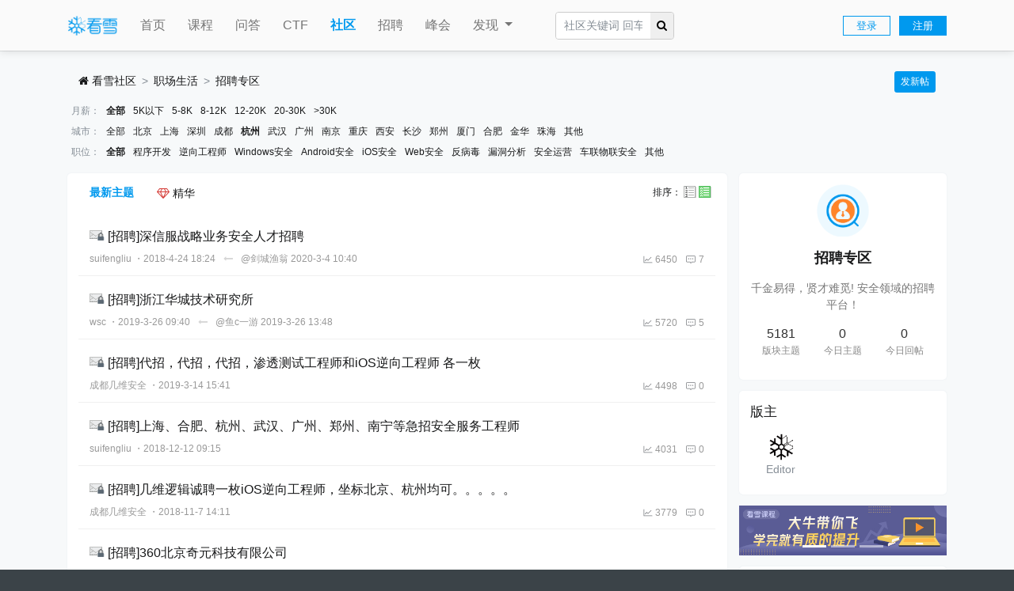

--- FILE ---
content_type: text/html; charset=utf-8
request_url: https://bbs.kanxue.com/forum-47-1-_81__.htm
body_size: 22862
content:


<!DOCTYPE html>
<html lang="zh-cn">
<head>
		
	<meta charset="utf-8">
	<meta name="viewport" content="width=device-width, initial-scale=1">
	<meta name="author" content="XiunoBBS 4.0" />
	<meta name="keywords" content="" />
	<meta name="description" content="千金易得，贤才难觅! 安全领域的招聘平台！" />
	<meta name="application-name" content="招聘专区-看雪安全社区｜专业技术交流与安全研究论坛" />
	<meta name="csrf-token" content="462ee53c3e09040eb191258d2e06bdb3">
	<meta name="renderer" content="webkit">
	<meta http-equiv="X-UA-Compatible" content="IE=Edge,chrome=1">
	<meta property="og:site_name" content="看雪安全社区｜专业技术交流与安全研究论坛" />
	<meta property="og:title" content="看雪安全社区｜非营利性质的安全技术交流平台" />
	<meta property="og:description" content="看雪安全社区是一个非营利性质的技术交流平台，致力于汇聚全球的安全研究者和开发者，专注于软件与系统安全、逆向工程、漏洞研究等领域的深度技术讨论与合作。" />

		<title>招聘专区-看雪安全社区｜专业技术交流与安全研究论坛</title>

	<link rel="shortcut icon" href="/view/img/favicon.ico" />
	<link rel="icon" sizes="32x32" href="/view/img/favicon.ico">
	<link rel="Bookmark" href="/view/img/favicon.ico" />
	<link rel="stylesheet" href="/view/css/bootstrap.css?1.5">

	<link rel="stylesheet" href="/view/css/bootstrap-bbs.css?1.5">
	
	<!-- <link rel="stylesheet" href="/view/css/bootstrap-icon.css"> -->
	<link rel="stylesheet" href="/plugin/kanxue/css/kanxue.css?1.5">

	<link rel="stylesheet" href="/view/css/icon/iconfont.css">

	<style>
		
		@media only screen and (max-width: 780px) {
			.card > .card-body {
				padding: 0.3rem 0.5rem;
			}
			#body {
				padding: 0.5rem 0.5rem;
			}
			.container {
				padding-left: 0;
				padding-right: 0; 
			}
		}
		.content_box ul.nav .nav-link.active {
			border-bottom: 3px solid #0099ee;
		}
		.avatar-3 {
			width: 3.5rem;
			height: 3.5rem;
			border-radius: 3.5rem;
		}
		.avatar-2_4 {
			width: 2.4rem;
			height: 2.4rem;
			border-radius: 2.4rem;
		}
		main#body {
			/* background: #e9ecef; */
			background: #f7f9fa;
		}
		@media only screen and (max-width: 993px) {
			.changeThemeBox {
				display: none;
			}
		}
	</style>
	
	<style>
		/* .photo_frame {
			padding: 0.36rem;
		}

		.photo_frame::after {
			content: '';
			
			background-size: 102%;
			background-position: right top;
			background-repeat: no-repeat;
			width: 100%;
			height: 100%;
			
			display: inline-block;
			vertical-align: middle;
			position: absolute;
			top: 0;
			left: 0;
			right: 0;
			bottom: 0;
			z-index: 1;
		}
		
		.photo_frame_image1::after {
			background-image: url(view/img/20photo_frame1.png);
		}
	
		.photo_frame_image2::after {
			background-image: url(view/img/20photo_frame2.png);
		}
		.photo_frame_image3::after {
			background-image: url(view/img/20photo_frame3.png);
		} */

	</style>
	<link rel="stylesheet" href="//www.kanxue.com/view/css/vip.css">
	    <link rel="stylesheet" href="plugin/xn_chm/css/user_tree.css" type="text/css">
    <link rel="stylesheet" href="plugin/xn_chm/css/folder-tree.css" type="text/css">
<style>
/*
box-shadow: 0 0 5px red;
*/
@keyframes xndigest {
	0% { color: red; text-shadow: 0 0 3px #FF8D8D;} 
	20% { color: orange; text-shadow: 0 0 3px #FFE1AD;} 
	40% { color: green; text-shadow: 0 0 3px #B3FFAF;} 
	65% { color: blue; text-shadow: 0 0 3px #AFE4FF;} 
	80% { color: purple; text-shadow: 0 0 3px #FFC9F3;} 
	100% { color: red; text-shadow: 0 0 3px #FF8D8D;} 
}

/*水晶闪烁效果 占内存*/
i.icon-diamond.flash{color: #D53D38;  /*animation: xndigest 5s linear infinite;*/ }

i.icon-digest-1 {  text-shadow: 0 0 3px #AFE4FF; }
i.icon-digest-2 {  text-shadow: 0 0 3px #FFF177; }
i.icon-digest-3 {  text-shadow: 0 0 3px #FF8D8D; }
.icon-digest-1:before { content: "\f219";  color: #5BC0DE;} /* "\f0a5" */
.icon-digest-2:before { content: "\f219";  color: #ECA541;}
.icon-digest-3:before { content: "\f219"; color: #D53D38;}
.icon-digest-3:afteer { content: "精"; color: #D53D38;}
</style><style>
.deleted div.subject > a { text-decoration: line-through; color: grey !important; }
.deleted div.message { text-decoration: line-through; color: grey !important; }
</style><style>
/*
.toggle_more {
	max-height: 100px;
}
*/
.update_log_list a.update_log_history, 
.update_log_list a.update_log_delete {
	display: none;
}

.update_log_list > li:hover {
	background: var(--gray-300);
}
.update_log_list > li:hover > a.update_log_history, 
.update_log_list > li:hover > a.update_log_delete {
	display: inline-block;
}

</style><style>
.icon-new { width: 26px; height: 12px; display: inline-block; background: url(view/img/new.gif)}
</style>

</head>

<body>
	
	
<style>
	.top-banner {
		height: 100px;
		overflow: hidden;
		display: none;
		background:#0d1e28 url('');
		background-repeat: no-repeat;
		background-position: center center;
		background-size: cover;
	}
	@media only screen and (max-width: 780px) {
		.top-banner-section {
			display: none;
		}
	}
</style>
<!-- 顶部广告条 -->
<!-- 顶部广告条结束 -->	

	<style>
.btn-default {
    color: #333;
    background-color: #fff;
    border-color: #ccc;
}
#header {
    /* border-top: 3px solid #0099ee; */
    box-shadow: 0px 2px 10px 0px rgba(0, 0, 0, 0.1), 0 1px rgba(0, 0, 0, 0.1);
    background: #fafafa;
}

#header .container {
    height: 64px;
    line-height: 64px;
}

#header .navbar {
    padding: 0;
}

#header nav li.nav-item {
    line-height: 34px;
}

#header nav a.nav-link {
    font-size: 16px;
    color: #757575;
    font-weight: 500;
    text-decoration: none;
}
#header .login_btn,  #header .reg_btn{
	font-size: 13px;
	padding: 4px 16px;
	
	font-weight: 500;
	color: #0099ee;
	text-decoration: none;
	border: 1px solid #0099ee;
}
#header .reg_btn {
	color: #fff;
	background: #0099ee;
}
#header nav a.nav-link,
#header nav .dropdown {
    padding: 0 1rem;
}

#header nav a.nav-link:hover {
    background-color: #F3F3F3;
}

#header nav li.nav-item.active a {
    color: #0099ee;
    font-weight: 600;
}

#header nav .home_seach_form {
    border: 1px solid #ccc;
    border-radius: 4px;
}

#header nav .dropdown a.dropdown-item:hover {
    color: #0099ee;
    text-decoration: none;
    background-color: #f3f3f3;
}

.dropup .dropdown-toggle::after {
    display: none !important;
}

.bottom-nav {
    /* display: none; */
    background-color: #fafafa;
    box-shadow: 0 -1px rgba(0,0,0,0.1), 0 -2px 10px rgba(0,0,0,0.1);
}
.bottom-nav .opts-group {
    position: relative;
    display: inline-block;
    /* padding-top: 6px; */
    line-height: 20px;
    color: #9e9e9e;
    cursor: pointer;
}
.bottom-nav .opts-group.active {
    color: #0099ee;
}

@media only screen and (min-width: 992px) {
    .bottom-nav, .header_seach_but {
        display: none !important;
    }
    
}
@media only screen and (max-width: 992px) {
    .nav-logo {
        margin-right: 0 !important;
    }

	.nav_user_item {
		width: 96px;
	}
	.nav_user_item .login_btn,  .nav_user_item .reg_btn {
		padding: 3px 6px !important;
	}
}

.seach_li {
    margin-left: 40px;
}

@media only screen and (max-width: 1200px) {
    .seach_li {
        margin-left: 0px !important;
        width: 100%;
        max-width: 120px !important;
    }
}
.dropdown i.angle-down {
    display: inline-block;
    transition: transform linear .2s, -webkit-transform linear .2s, -o-transform linear .2s;
    
}
.dropdown.active i.angle-down {
    transform: rotate(180deg);
}

</style>

<header id="header">
    <div class="container" style="padding-right: 15px;padding-left: 15px;">
        <nav class="navbar navbar-expand-lg navbar-light">
            <a href="/search.htm" class="header_seach_but" style="display:block; width: 96px;"><i class="icon-search" aria-hidden="true"></i></a>
            <a class="navbar-brand nav-logo" href="/" style="line-height: 0px;" title="看雪安全社区｜专业技术交流与安全研究论坛">
                <img src="/plugin/kanxue/img/kanxuelogo.png" height="25" alt="看雪安全社区｜专业技术交流与安全研究论坛"/>
            </a>
            <div class="collapse navbar-collapse" id="navbarTogglerDemo03">
                <ul class="navbar-nav mr-auto mt-2 mt-lg-0">
                    <li class="nav-item">
                        <a class="nav-link" href="//www.kanxue.com">首页</a>
                    </li>
                    
                    <li class="nav-item">
                        <a class="nav-link" href="//www.kanxue.com/course.htm">课程</a>
                    </li>
                    <li class="nav-item">
                        <a class="nav-link" href="//www.kanxue.com/question-list.htm">问答</a>
                    </li>
                    <li class="nav-item">
                        <a class="nav-link" href="//ctf.kanxue.com">CTF</a>
                    </li>
                    <!-- <li class="nav-item  position-relative">
                        <div class="dropdown">
                            <a class="dropdown-toggle nav-link px-0" href="#" role="button" id="ctfdropdownMenuLink" data-toggle="dropdown" aria-haspopup="true" aria-expanded="false">
                                CTF
                            </a>
                            <img class="position-absolute" style="width: 27px; top: -5px; right: -7px; z-index: 3;" src="//passport.kanxue.com/pc/view/img/hot.png" alt="">
                            <div class="dropdown-menu " aria-labelledby="ctfdropdownMenuLink">
                                <a class="dropdown-item" style="color: #212529; font-weight: 400;" href="//ctf.kanxue.com">CTF竞赛</a>
                                <a class="dropdown-item" style="color: #212529; font-weight: 400;" href="//ctf.kanxue.com/itembank.htm">题库</a>
                                
                            </div>
                        </div>
                    </li> -->
                    <li class="nav-item active">
                        <a class="nav-link" href="//bbs.kanxue.com">社区</a>
                    </li>
                    <li class="nav-item">
                        <a class="nav-link" href="//job.kanxue.com">招聘</a>
                    </li>
                    <li class="nav-item position-relative">
                            <a class="nav-link" href="//www.kanxue.com/conference.htm" target="_blank">峰会</a>
                            <!-- <img class="position-absolute" style="width: 27px; top: -5px; right: -7px; z-index: 3;" src="//passport.kanxue.com/pc/view/img/hot.png" alt=""> -->
                    </li>
                    <li class="nav-item">
                        <div class="dropdown">
                            <a class="dropdown-toggle nav-link px-0" href="#" role="button" id="dropdownMenuLink" data-toggle="dropdown" aria-haspopup="true" aria-expanded="false">
                                发现
                            </a>
                            <div class="dropdown-menu " aria-labelledby="dropdownMenuLink">
                                <!-- <a class="dropdown-item" href="//ctf.kanxue.com">CTF</a> -->
                                <!-- <a class="dropdown-item" href="//ce.kanxue.com">众测</a> -->
                                <a class="dropdown-item" href="//www.kanxue.com/rank.htm">排行榜</a>
                                <a class="dropdown-item" href="//www.kanxue.com/chm.htm">知识库</a>
                                <a class="dropdown-item" href="//www.kanxue.com/tool.htm">工具下载</a>
                                <!-- <a class="dropdown-item" href="//www.kanxue.com/conference.htm">峰会</a> -->
                                <a class="dropdown-item" href="//www.kanxue.com/mrt.htm">看雪20年</a>
                                <a class="dropdown-item" href="//www.kanxue.com/shop.htm">看雪商城</a>
                                <a class="dropdown-item " href="//www.kanxue.com/certificate.htm">证书查询</a>
                            </div>
                        </div>
                    </li>
                    <li class="seach_li">
                        <form class="form-inline my-2 my-lg-0 mr-auto" action="search.htm"  id="search_form" style="margin-right: 20px; max-width: 150px;">
                            <div class="input-group home_seach_form">
                                <input type="text" class="form-control border-0"  name="keyword" placeholder="社区关键词 回车搜索">
                                <div class="input-group-append">
                                    <button class="btn px-2" type="submit" id="button-addon2">
                                        <i class="icon-search"></i>
                                    </button>
                                </div>
                            </div>
                        </form>
                    </li>
                </ul>
                
            </div>
            <div class="text-right nav_user_item" style="white-space: nowrap;">
                                <a class="login_btn" href="javascript:;">登录</a>
                
                <!-- <a class="login_btn" href="//passport.kanxue.com/user-login.htm">登录</a> -->
                <a class="reg_btn ml-2" href="//passport.kanxue.com/user-mobile-1.htm">注册</a>
                            </div>
            
        </nav>
    </div>
</header>
<div class="position-fixed w-100 header_fiexd bottom-nav" style="width: 100%; height: 50px; bottom: 0; z-index: 2; background: #fafafa;">
    <div class="row mx-0 text-center align-items-center" style="height: 50px;">
        <a href="//www.kanxue.com" class="d-inline-blok col px-0 header_nav_a opts-group " style="max-width: 20%;">
            <div>
                <i class="icon-home"></i>
            </div>
            <div>
                首页
            </div>
        </a>
        <a href="//bbs.kanxue.com" class="d-inline-blok col px-0 header_nav_a opts-group active" style="max-width: 20%;">
            <div>
                <i class="icon-comments"></i>
            </div>
            <div>
                社区
            </div>
        </a>
        
        <a href="//www.kanxue.com/course.htm" class="d-inline-blok col px-0 header_nav_a opts-group" style="max-width: 20%;">
            <div>
                <i class="icon-book"></i>
            </div>
            <div>
                课程
            </div>
        </a>
        <a href="//job.kanxue.com" class="d-inline-blok col px-0 header_nav_a opts-group" style="max-width: 20%;">
            <div>
                <i class="icon-clipboard"></i>
            </div>
            <div>
                招聘
            </div>
        </a>
        
        <div class=" dropup d-inline-blok col px-0"  style="max-width: 20%;">
            <a class="dropdown-toggle d-inline-block header_nav_a opts-group" href="#" role="button" id="dropdownMenuLink" data-toggle="dropdown" aria-haspopup="true" aria-expanded="false">
                <div>

                    <i class="icon-list"></i>
                </div>
                <div>
                    发现
                </div>
            </a>
            <div class="dropdown-menu" aria-labelledby="dropdownMenuLink">
                <a class="dropdown-item" href="//www.kanxue.com/question-list.htm">问答</a>

                <a class="dropdown-item" href="//ctf.kanxue.com">CTF</a>
                <!-- <a class="dropdown-item" href="//ctf.kanxue.com/itembank.htm">题库</a> -->
                <!-- <a class="dropdown-item" href="//ce.kanxue.com">众测</a> -->
                <a class="dropdown-item" href="//www.kanxue.com/rank.htm">排行榜</a>
                <a class="dropdown-item" href="//www.kanxue.com/chm.htm">知识库</a>
                <a class="dropdown-item" href="//www.kanxue.com/tool.htm">工具下载</a>
                <a class="dropdown-item" href="//www.kanxue.com/conference.htm">峰会</a>
                <a class="dropdown-item" href="//www.kanxue.com/shop.htm">看雪商城</a>
                <a class="dropdown-item" href="//www.kanxue.com/certificate.htm">证书查询</a>
            </div>
        </div>
       
    </div>
</div>





		<main id="body"> 
	
	<div class="container">
			
		<style>
	.breadcrumb {
		background-color: unset !important;
		border: unset !important;
		box-shadow: unset !important;
	}
	.breadcrumb:hover {
		background-color: unset !important;
	}
	.nav .active {
		font-weight: 800;
		color: #0099ee !important;
	}
	.paihang .tab .active {
		color: #0099ee !important;
	}
	.card > .card-header {
		color: #161616;
		text-shadow: unset !important;
		padding: 0.6rem 1rem;
		border-bottom: 1px solid #eeeeee;
		background: #fff !important;
	}
	.nav-tabs {
		border: unset !important;
	}
	.nav-tabs .nav-link.active {
		border: unset !important;
	}
	.nav-tabs .nav-link:hover{
		border-color: #fff #fff #fff;
	}
	table.nav_tag_list {
		margin-bottom: 1rem!important;
	}
	.btn-group.mod-button {
		flex-wrap: wrap;
	}
	.btn-group.mod-button button {
		margin-top: 1rem;
	}

	.thread:last-child, .thread:last-child td.td-subject {
		border: unset;
	}
</style>
	
	
	<ol class="breadcrumb mb-0">
		<li class="breadcrumb-item"><a href="./" aria-label="首页"><i class="icon-home"></i> 看雪社区</a></li>
				<li class="breadcrumb-item active"><a href="forum-136.htm">职场生活</a></li>
				<li class="breadcrumb-item active"><a href="forum-47.htm">招聘专区</a></li>
		
		<div class="media-body text-right">
			<a href="thread-create-47.htm" role="button" class="btn btn-sm btn-primary" id="createArticleBtn">发新帖</a>
		</div>
	</ol>
	<div class="hidden-xl hidden-lg">
		<div class="card pa-sm">
			<div class="card-body">
				<dl class="row">
					<dt style="width: 68px" class="vtop">
						<img src="upload/forum/47.png" width="60" height="60" class="forum_icon" />
					</dt>
					<dd class="vtop">
						<div class="text-small">
							<span style="font-size: 15px;" class="font-weight-bold">招聘专区</span>　
							<span><span class="text-grey text-small">版块主题：</span><b>5181 </b></span>　
							<span><span class="text-grey text-small">今日主题：</span><b>0</b></span>　
							<span><span class="text-grey text-small">今日回帖：</span><b>0</b></span>
						</div>
						<div class="text-middle text-muted" style="line-height: 2;">
							千金易得，贤才难觅! 安全领域的招聘平台！	 
						</div>
		
											<div class="text-middle text-muted" style="line-height: 2;">
							<span class="icon-volume-up"></span> 看雪招聘平台(<a href="https://job.kanxue.com">https://job.kanxue.com</a>)上线了！将为企业HR招聘提供年费服务项目：费用10000元/年（此旧版块不再接受新的招聘需求）。需要发布招聘请联系：wsc@kanxue.com ，电话：13611684418						</div>
																<div class="text-small" style="line-height: 2"><span class="text-grey">版主：</span>
															<a href="user-236762.htm" class="text-muted text-nowrap">
									<img src="//passport.kanxue.com/upload/avatar/762/236762.png?1558504876" class="avatar-1">
									Editor								</a> &nbsp;
													</div>
										</dd>
				</dl>
			</div>
		</div>
		
					</div>
	
<style>
table.nav_tag_list {margin-bottom: 0.2rem;}
table.nav_tag_list td {padding: 0.3rem;}
table.nav_tag_list td a{margin-right: 0.5rem;}
.nav_tag_list .active {font-weight: 800;}
</style>

		<table class="small nav_tag_list">
					<tr>
				<td class="text-muted text-nowrap" align="right" valign="top">
					月薪：
				</td>
				<td>
										<a href="forum-47-1-0_81_0_0.htm"  class="active">全部</a>
															<a href="forum-47-1-82_81_0_0.htm" >5K以下</a>
															<a href="forum-47-1-83_81_0_0.htm" >5-8K</a>
															<a href="forum-47-1-84_81_0_0.htm" >8-12K</a>
															<a href="forum-47-1-85_81_0_0.htm" >12-20K</a>
															<a href="forum-47-1-86_81_0_0.htm" >20-30K</a>
															<a href="forum-47-1-89_81_0_0.htm" >&gt;30K</a>
									</td>
			</tr>
					<tr>
				<td class="text-muted text-nowrap" align="right" valign="top">
					城市：
				</td>
				<td>
										<a href="forum-47-1-0_0_0_0.htm" >全部</a>
															<a href="forum-47-1-0_68_0_0.htm" >北京</a>
															<a href="forum-47-1-0_69_0_0.htm" >上海</a>
															<a href="forum-47-1-0_70_0_0.htm" >深圳</a>
															<a href="forum-47-1-0_71_0_0.htm" >成都</a>
															<a href="forum-47-1-0_81_0_0.htm"  class="active">杭州</a>
															<a href="forum-47-1-0_73_0_0.htm" >武汉</a>
															<a href="forum-47-1-0_72_0_0.htm" >广州</a>
															<a href="forum-47-1-0_74_0_0.htm" >南京</a>
															<a href="forum-47-1-0_75_0_0.htm" >重庆</a>
															<a href="forum-47-1-0_76_0_0.htm" >西安</a>
															<a href="forum-47-1-0_77_0_0.htm" >长沙</a>
															<a href="forum-47-1-0_78_0_0.htm" >郑州</a>
															<a href="forum-47-1-0_79_0_0.htm" >厦门</a>
															<a href="forum-47-1-0_80_0_0.htm" >合肥</a>
															<a href="forum-47-1-0_101_0_0.htm" >金华</a>
															<a href="forum-47-1-0_102_0_0.htm" >珠海</a>
															<a href="forum-47-1-0_103_0_0.htm" >其他</a>
									</td>
			</tr>
					<tr>
				<td class="text-muted text-nowrap" align="right" valign="top">
					职位：
				</td>
				<td>
										<a href="forum-47-1-0_81_0_0.htm"  class="active">全部</a>
															<a href="forum-47-1-0_81_90_0.htm" >程序开发</a>
															<a href="forum-47-1-0_81_91_0.htm" >逆向工程师</a>
															<a href="forum-47-1-0_81_92_0.htm" >Windows安全</a>
															<a href="forum-47-1-0_81_93_0.htm" >Android安全</a>
															<a href="forum-47-1-0_81_94_0.htm" >iOS安全</a>
															<a href="forum-47-1-0_81_95_0.htm" >Web安全</a>
															<a href="forum-47-1-0_81_96_0.htm" >反病毒</a>
															<a href="forum-47-1-0_81_98_0.htm" >漏洞分析</a>
															<a href="forum-47-1-0_81_100_0.htm" >安全运营</a>
															<a href="forum-47-1-0_81_104_0.htm" >车联物联安全</a>
															<a href="forum-47-1-0_81_105_0.htm" >其他</a>
									</td>
			</tr>
				</table>
		

<div class="row mx-0">
	<div class="col-12 col-md-9 px-0">
		<div class="card px-2 px-md-3">
			<div class="py-2">
				<ul class="nav nav-tabs float-left">
					<li class="nav-item">
						<a class="nav-link active" href="forum-47.htm">最新主题</a>
					</li>
										<li class="nav-item">
						<a class="nav-link nav-digest  " href="forum-47-1.htm?digest=1"><i class="icon-diamond flash"></i> 精华</a>
					</li>
				</ul>
				<div class="float-right pt-1">
					<div style="padding-top: 4px;" class="text-small">
					排序：
					<a class="" rel="nofollow" href="forum-47-1.htm?orderby=tid&digest=0"><i class="icon-orderby icon-orderby-tid" title="按发帖时间"></i></a> 
					<a class="" rel="nofollow" href="forum-47-1.htm?orderby=lastpid&digest=0"><i class="icon-orderby icon-orderby-lastpid-active" title="按回帖时间"></i></a> &nbsp; 
					</div>
				</div>
					
			</div>
			<div class="card-body pt-0 px-0">
				<table class="table threadlist">
					<tbody>
						
											

					


<tr class="thread " data-tid="226252">
		<td class="td-subject px-3">
		<div class="subject" style="margin-bottom: 0.5rem;">
			<a href="thread-226252.htm" style="vertical-align: middle;" target="_blank" title="新窗口打开">
							<i class="icon-post-closed"></i>
						</a>
 
			
		
						
						
			
					
			<a href="thread-226252.htm" style="vertical-align: middle;">[招聘]深信服战略业务安全人才招聘</a>
						
			

									
						
			


			
			<span>
						</span>
						

			
			
		</div>

		<div class="row small mx-0 mb-2">
			<div class="col px-0">
				<a href="user-home-784757.htm" style="color: #999999;" class="username hidden-sm hidden-md">suifengliu</a>
				<span class="date hidden-sm hidden-md" style="color: #999999;">・2018-4-24 18:24</span>
								<span style="color: #999999;">
					<span class="mx-2"><i class="icon-long-arrow-left" aria-hidden="true" style="color: #d6d6d6;"></i></span>
					<a href="user-home-809394.htm" class="username" style="color: #999999;">@剑城渔翁</a>
					<span>2020-3-4 10:40</span>
				</span>
							</div>
			<div class="text-right" style="color: #999999;">
				<div class="hidden-sm hidden-md mr-2" style="text-align: left; display: inline-block;">
					<svg style="vertical-align: middle;" t="1732758196414" viewBox="0 0 1024 1024" version="1.1" xmlns="http://www.w3.org/2000/svg" p-id="12069" width="12" height="12"><path d="M947.949268 880.889756H76.050732c-18.481951 0-33.592195-14.985366-33.592195-33.592195V176.577561c0-18.481951 14.985366-33.592195 33.592195-33.592195 18.481951 0 33.592195 14.985366 33.592195 33.592195v637.252683h838.431219c18.481951 0 33.592195 14.985366 33.592195 33.592195-0.124878 18.481951-15.110244 33.467317-33.717073 33.467317z m0 0" fill="#797c80" p-id="12070"></path><path d="M210.54439 680.085854c-8.616585 0-17.108293-3.246829-23.601951-9.740488-13.112195-13.112195-13.112195-34.341463-0.124878-47.453659l167.336585-168.085853c6.243902-6.36878 14.860488-9.865366 23.72683-9.865366s17.482927 3.496585 23.726829 9.865366l110.392195 110.392195L823.69561 253.502439c13.112195-13.112195 34.341463-13.112195 47.453658 0s13.112195 34.341463 0 47.453659L535.726829 636.378537c-13.112195 13.112195-34.341463 13.112195-47.453658 0l-110.392195-110.392196-143.609756 144.234147c-6.618537 6.493659-15.110244 9.865366-23.72683 9.865366z m0 0" fill="#797c80" p-id="12071"></path></svg>
					<span style="vertical-align: middle;">6450</span>
				</div>
				<div style="text-align: left; display: inline-block;">
					<svg style="vertical-align: middle;" t="1732773925967" viewBox="0 0 1024 1024" version="1.1" xmlns="http://www.w3.org/2000/svg" p-id="2077" width="14" height="14"><path d="M191.825 155.411h639.133c31.777 0 60.641 12.979 81.549 33.885 20.908 20.908 33.886 49.78 33.886 81.547v386.981c0 31.773-12.978 60.642-33.886 81.55s-49.771 33.881-81.549 33.881H617.095c-51.358 65.264-86.005 97.265-115.505 96.842-34.341-0.48-51.522-33.026-64.004-96.842h-245.76c-31.77 0-60.641-12.973-81.547-33.881-20.908-20.908-33.885-49.776-33.885-81.55v-386.98c0-31.767 12.977-60.639 33.885-81.547 20.905-20.907 49.776-33.886 81.546-33.886zM321.3 397.295h4.778c26.955 0 48.999 22.043 48.999 48.999v0.006c0 26.955-22.043 49.005-48.999 49.005H321.3c-26.955 0-48.999-22.05-48.999-49.005v-0.006c0-26.955 22.044-48.999 48.999-48.999z m370.743 0h4.777c26.956 0 48.999 22.043 48.999 48.999v0.006c0 26.955-22.043 49.005-48.999 49.005h-4.777c-26.955 0-48.998-22.05-48.998-49.005v-0.006c0-26.955 22.043-48.999 48.998-48.999z m-188.393 0h4.779c26.953 0 48.997 22.043 48.997 48.999v0.006c0 26.955-22.044 49.005-48.997 49.005h-4.779c-26.953 0-48.999-22.05-48.999-49.005v-0.006c0-26.955 22.046-48.999 48.999-48.999z m327.308-190.478H191.825c-17.576 0-33.59 7.215-45.2 18.827-11.614 11.612-18.827 27.626-18.827 45.2v386.981c0 17.58 7.213 33.589 18.827 45.202 11.61 11.614 27.625 18.825 45.2 18.825H480.773l3.555 21.583c8.232 49.979 13.602 75.405 17.866 75.462 11.309 0.163 36.949-28.559 82.164-87.002l7.764-10.043h238.836c17.583 0 33.592-7.211 45.202-18.825 11.613-11.613 18.828-27.622 18.828-45.202V270.844c0-17.574-7.215-33.588-18.828-45.2-11.61-11.612-27.619-18.827-45.202-18.827z" fill="#797c80" p-id="2078"></path></svg>
					<span style="vertical-align: middle;">7</span>
				</div>
			</div>
		</div>
	</td>

</tr>
<tr class="thread " data-tid="250443">
		<td class="td-subject px-3">
		<div class="subject" style="margin-bottom: 0.5rem;">
			<a href="thread-250443.htm" style="vertical-align: middle;" target="_blank" title="新窗口打开">
							<i class="icon-post-closed"></i>
						</a>
 
			
		
						
						
			
					
			<a href="thread-250443.htm" style="vertical-align: middle;">[招聘]浙江华城技术研究所</a>
						
			

									
						
			


			
			<span>
						</span>
						

			
			
		</div>

		<div class="row small mx-0 mb-2">
			<div class="col px-0">
				<a href="user-home-6956.htm" style="color: #999999;" class="username hidden-sm hidden-md">wsc</a>
				<span class="date hidden-sm hidden-md" style="color: #999999;">・2019-3-26 09:40</span>
								<span style="color: #999999;">
					<span class="mx-2"><i class="icon-long-arrow-left" aria-hidden="true" style="color: #d6d6d6;"></i></span>
					<a href="user-home-692050.htm" class="username" style="color: #999999;">@鱼c一游</a>
					<span>2019-3-26 13:48</span>
				</span>
							</div>
			<div class="text-right" style="color: #999999;">
				<div class="hidden-sm hidden-md mr-2" style="text-align: left; display: inline-block;">
					<svg style="vertical-align: middle;" t="1732758196414" viewBox="0 0 1024 1024" version="1.1" xmlns="http://www.w3.org/2000/svg" p-id="12069" width="12" height="12"><path d="M947.949268 880.889756H76.050732c-18.481951 0-33.592195-14.985366-33.592195-33.592195V176.577561c0-18.481951 14.985366-33.592195 33.592195-33.592195 18.481951 0 33.592195 14.985366 33.592195 33.592195v637.252683h838.431219c18.481951 0 33.592195 14.985366 33.592195 33.592195-0.124878 18.481951-15.110244 33.467317-33.717073 33.467317z m0 0" fill="#797c80" p-id="12070"></path><path d="M210.54439 680.085854c-8.616585 0-17.108293-3.246829-23.601951-9.740488-13.112195-13.112195-13.112195-34.341463-0.124878-47.453659l167.336585-168.085853c6.243902-6.36878 14.860488-9.865366 23.72683-9.865366s17.482927 3.496585 23.726829 9.865366l110.392195 110.392195L823.69561 253.502439c13.112195-13.112195 34.341463-13.112195 47.453658 0s13.112195 34.341463 0 47.453659L535.726829 636.378537c-13.112195 13.112195-34.341463 13.112195-47.453658 0l-110.392195-110.392196-143.609756 144.234147c-6.618537 6.493659-15.110244 9.865366-23.72683 9.865366z m0 0" fill="#797c80" p-id="12071"></path></svg>
					<span style="vertical-align: middle;">5720</span>
				</div>
				<div style="text-align: left; display: inline-block;">
					<svg style="vertical-align: middle;" t="1732773925967" viewBox="0 0 1024 1024" version="1.1" xmlns="http://www.w3.org/2000/svg" p-id="2077" width="14" height="14"><path d="M191.825 155.411h639.133c31.777 0 60.641 12.979 81.549 33.885 20.908 20.908 33.886 49.78 33.886 81.547v386.981c0 31.773-12.978 60.642-33.886 81.55s-49.771 33.881-81.549 33.881H617.095c-51.358 65.264-86.005 97.265-115.505 96.842-34.341-0.48-51.522-33.026-64.004-96.842h-245.76c-31.77 0-60.641-12.973-81.547-33.881-20.908-20.908-33.885-49.776-33.885-81.55v-386.98c0-31.767 12.977-60.639 33.885-81.547 20.905-20.907 49.776-33.886 81.546-33.886zM321.3 397.295h4.778c26.955 0 48.999 22.043 48.999 48.999v0.006c0 26.955-22.043 49.005-48.999 49.005H321.3c-26.955 0-48.999-22.05-48.999-49.005v-0.006c0-26.955 22.044-48.999 48.999-48.999z m370.743 0h4.777c26.956 0 48.999 22.043 48.999 48.999v0.006c0 26.955-22.043 49.005-48.999 49.005h-4.777c-26.955 0-48.998-22.05-48.998-49.005v-0.006c0-26.955 22.043-48.999 48.998-48.999z m-188.393 0h4.779c26.953 0 48.997 22.043 48.997 48.999v0.006c0 26.955-22.044 49.005-48.997 49.005h-4.779c-26.953 0-48.999-22.05-48.999-49.005v-0.006c0-26.955 22.046-48.999 48.999-48.999z m327.308-190.478H191.825c-17.576 0-33.59 7.215-45.2 18.827-11.614 11.612-18.827 27.626-18.827 45.2v386.981c0 17.58 7.213 33.589 18.827 45.202 11.61 11.614 27.625 18.825 45.2 18.825H480.773l3.555 21.583c8.232 49.979 13.602 75.405 17.866 75.462 11.309 0.163 36.949-28.559 82.164-87.002l7.764-10.043h238.836c17.583 0 33.592-7.211 45.202-18.825 11.613-11.613 18.828-27.622 18.828-45.202V270.844c0-17.574-7.215-33.588-18.828-45.2-11.61-11.612-27.619-18.827-45.202-18.827z" fill="#797c80" p-id="2078"></path></svg>
					<span style="vertical-align: middle;">5</span>
				</div>
			</div>
		</div>
	</td>

</tr>
<tr class="thread " data-tid="250070">
		<td class="td-subject px-3">
		<div class="subject" style="margin-bottom: 0.5rem;">
			<a href="thread-250070.htm" style="vertical-align: middle;" target="_blank" title="新窗口打开">
							<i class="icon-post-closed"></i>
						</a>
 
			
		
						
						
			
					
			<a href="thread-250070.htm" style="vertical-align: middle;">[招聘]代招，代招，代招，渗透测试工程师和iOS逆向工程师 各一枚</a>
						
			

									
						
			


			
			<span>
						</span>
						

			
			
		</div>

		<div class="row small mx-0 mb-2">
			<div class="col px-0">
				<a href="user-home-752849.htm" style="color: #999999;" class="username ">成都几维安全</a>
				<span class="date " style="color: #999999;">・2019-3-14 15:41</span>
							</div>
			<div class="text-right" style="color: #999999;">
				<div class="hidden-sm hidden-md mr-2" style="text-align: left; display: inline-block;">
					<svg style="vertical-align: middle;" t="1732758196414" viewBox="0 0 1024 1024" version="1.1" xmlns="http://www.w3.org/2000/svg" p-id="12069" width="12" height="12"><path d="M947.949268 880.889756H76.050732c-18.481951 0-33.592195-14.985366-33.592195-33.592195V176.577561c0-18.481951 14.985366-33.592195 33.592195-33.592195 18.481951 0 33.592195 14.985366 33.592195 33.592195v637.252683h838.431219c18.481951 0 33.592195 14.985366 33.592195 33.592195-0.124878 18.481951-15.110244 33.467317-33.717073 33.467317z m0 0" fill="#797c80" p-id="12070"></path><path d="M210.54439 680.085854c-8.616585 0-17.108293-3.246829-23.601951-9.740488-13.112195-13.112195-13.112195-34.341463-0.124878-47.453659l167.336585-168.085853c6.243902-6.36878 14.860488-9.865366 23.72683-9.865366s17.482927 3.496585 23.726829 9.865366l110.392195 110.392195L823.69561 253.502439c13.112195-13.112195 34.341463-13.112195 47.453658 0s13.112195 34.341463 0 47.453659L535.726829 636.378537c-13.112195 13.112195-34.341463 13.112195-47.453658 0l-110.392195-110.392196-143.609756 144.234147c-6.618537 6.493659-15.110244 9.865366-23.72683 9.865366z m0 0" fill="#797c80" p-id="12071"></path></svg>
					<span style="vertical-align: middle;">4498</span>
				</div>
				<div style="text-align: left; display: inline-block;">
					<svg style="vertical-align: middle;" t="1732773925967" viewBox="0 0 1024 1024" version="1.1" xmlns="http://www.w3.org/2000/svg" p-id="2077" width="14" height="14"><path d="M191.825 155.411h639.133c31.777 0 60.641 12.979 81.549 33.885 20.908 20.908 33.886 49.78 33.886 81.547v386.981c0 31.773-12.978 60.642-33.886 81.55s-49.771 33.881-81.549 33.881H617.095c-51.358 65.264-86.005 97.265-115.505 96.842-34.341-0.48-51.522-33.026-64.004-96.842h-245.76c-31.77 0-60.641-12.973-81.547-33.881-20.908-20.908-33.885-49.776-33.885-81.55v-386.98c0-31.767 12.977-60.639 33.885-81.547 20.905-20.907 49.776-33.886 81.546-33.886zM321.3 397.295h4.778c26.955 0 48.999 22.043 48.999 48.999v0.006c0 26.955-22.043 49.005-48.999 49.005H321.3c-26.955 0-48.999-22.05-48.999-49.005v-0.006c0-26.955 22.044-48.999 48.999-48.999z m370.743 0h4.777c26.956 0 48.999 22.043 48.999 48.999v0.006c0 26.955-22.043 49.005-48.999 49.005h-4.777c-26.955 0-48.998-22.05-48.998-49.005v-0.006c0-26.955 22.043-48.999 48.998-48.999z m-188.393 0h4.779c26.953 0 48.997 22.043 48.997 48.999v0.006c0 26.955-22.044 49.005-48.997 49.005h-4.779c-26.953 0-48.999-22.05-48.999-49.005v-0.006c0-26.955 22.046-48.999 48.999-48.999z m327.308-190.478H191.825c-17.576 0-33.59 7.215-45.2 18.827-11.614 11.612-18.827 27.626-18.827 45.2v386.981c0 17.58 7.213 33.589 18.827 45.202 11.61 11.614 27.625 18.825 45.2 18.825H480.773l3.555 21.583c8.232 49.979 13.602 75.405 17.866 75.462 11.309 0.163 36.949-28.559 82.164-87.002l7.764-10.043h238.836c17.583 0 33.592-7.211 45.202-18.825 11.613-11.613 18.828-27.622 18.828-45.202V270.844c0-17.574-7.215-33.588-18.828-45.2-11.61-11.612-27.619-18.827-45.202-18.827z" fill="#797c80" p-id="2078"></path></svg>
					<span style="vertical-align: middle;">0</span>
				</div>
			</div>
		</div>
	</td>

</tr>
<tr class="thread " data-tid="248369">
		<td class="td-subject px-3">
		<div class="subject" style="margin-bottom: 0.5rem;">
			<a href="thread-248369.htm" style="vertical-align: middle;" target="_blank" title="新窗口打开">
							<i class="icon-post-closed"></i>
						</a>
 
			
		
						
						
			
					
			<a href="thread-248369.htm" style="vertical-align: middle;">[招聘]上海、合肥、杭州、武汉、广州、郑州、南宁等急招安全服务工程师</a>
						
			

									
						
			


			
			<span>
						</span>
						

			
			
		</div>

		<div class="row small mx-0 mb-2">
			<div class="col px-0">
				<a href="user-home-784757.htm" style="color: #999999;" class="username ">suifengliu</a>
				<span class="date " style="color: #999999;">・2018-12-12 09:15</span>
							</div>
			<div class="text-right" style="color: #999999;">
				<div class="hidden-sm hidden-md mr-2" style="text-align: left; display: inline-block;">
					<svg style="vertical-align: middle;" t="1732758196414" viewBox="0 0 1024 1024" version="1.1" xmlns="http://www.w3.org/2000/svg" p-id="12069" width="12" height="12"><path d="M947.949268 880.889756H76.050732c-18.481951 0-33.592195-14.985366-33.592195-33.592195V176.577561c0-18.481951 14.985366-33.592195 33.592195-33.592195 18.481951 0 33.592195 14.985366 33.592195 33.592195v637.252683h838.431219c18.481951 0 33.592195 14.985366 33.592195 33.592195-0.124878 18.481951-15.110244 33.467317-33.717073 33.467317z m0 0" fill="#797c80" p-id="12070"></path><path d="M210.54439 680.085854c-8.616585 0-17.108293-3.246829-23.601951-9.740488-13.112195-13.112195-13.112195-34.341463-0.124878-47.453659l167.336585-168.085853c6.243902-6.36878 14.860488-9.865366 23.72683-9.865366s17.482927 3.496585 23.726829 9.865366l110.392195 110.392195L823.69561 253.502439c13.112195-13.112195 34.341463-13.112195 47.453658 0s13.112195 34.341463 0 47.453659L535.726829 636.378537c-13.112195 13.112195-34.341463 13.112195-47.453658 0l-110.392195-110.392196-143.609756 144.234147c-6.618537 6.493659-15.110244 9.865366-23.72683 9.865366z m0 0" fill="#797c80" p-id="12071"></path></svg>
					<span style="vertical-align: middle;">4031</span>
				</div>
				<div style="text-align: left; display: inline-block;">
					<svg style="vertical-align: middle;" t="1732773925967" viewBox="0 0 1024 1024" version="1.1" xmlns="http://www.w3.org/2000/svg" p-id="2077" width="14" height="14"><path d="M191.825 155.411h639.133c31.777 0 60.641 12.979 81.549 33.885 20.908 20.908 33.886 49.78 33.886 81.547v386.981c0 31.773-12.978 60.642-33.886 81.55s-49.771 33.881-81.549 33.881H617.095c-51.358 65.264-86.005 97.265-115.505 96.842-34.341-0.48-51.522-33.026-64.004-96.842h-245.76c-31.77 0-60.641-12.973-81.547-33.881-20.908-20.908-33.885-49.776-33.885-81.55v-386.98c0-31.767 12.977-60.639 33.885-81.547 20.905-20.907 49.776-33.886 81.546-33.886zM321.3 397.295h4.778c26.955 0 48.999 22.043 48.999 48.999v0.006c0 26.955-22.043 49.005-48.999 49.005H321.3c-26.955 0-48.999-22.05-48.999-49.005v-0.006c0-26.955 22.044-48.999 48.999-48.999z m370.743 0h4.777c26.956 0 48.999 22.043 48.999 48.999v0.006c0 26.955-22.043 49.005-48.999 49.005h-4.777c-26.955 0-48.998-22.05-48.998-49.005v-0.006c0-26.955 22.043-48.999 48.998-48.999z m-188.393 0h4.779c26.953 0 48.997 22.043 48.997 48.999v0.006c0 26.955-22.044 49.005-48.997 49.005h-4.779c-26.953 0-48.999-22.05-48.999-49.005v-0.006c0-26.955 22.046-48.999 48.999-48.999z m327.308-190.478H191.825c-17.576 0-33.59 7.215-45.2 18.827-11.614 11.612-18.827 27.626-18.827 45.2v386.981c0 17.58 7.213 33.589 18.827 45.202 11.61 11.614 27.625 18.825 45.2 18.825H480.773l3.555 21.583c8.232 49.979 13.602 75.405 17.866 75.462 11.309 0.163 36.949-28.559 82.164-87.002l7.764-10.043h238.836c17.583 0 33.592-7.211 45.202-18.825 11.613-11.613 18.828-27.622 18.828-45.202V270.844c0-17.574-7.215-33.588-18.828-45.2-11.61-11.612-27.619-18.827-45.202-18.827z" fill="#797c80" p-id="2078"></path></svg>
					<span style="vertical-align: middle;">0</span>
				</div>
			</div>
		</div>
	</td>

</tr>
<tr class="thread " data-tid="247651">
		<td class="td-subject px-3">
		<div class="subject" style="margin-bottom: 0.5rem;">
			<a href="thread-247651.htm" style="vertical-align: middle;" target="_blank" title="新窗口打开">
							<i class="icon-post-closed"></i>
						</a>
 
			
		
						
						
			
					
			<a href="thread-247651.htm" style="vertical-align: middle;">[招聘]几维逻辑诚聘一枚iOS逆向工程师，坐标北京、杭州均可。。。。。</a>
						
			

									
						
			


			
			<span>
						</span>
						

			
			
		</div>

		<div class="row small mx-0 mb-2">
			<div class="col px-0">
				<a href="user-home-752849.htm" style="color: #999999;" class="username ">成都几维安全</a>
				<span class="date " style="color: #999999;">・2018-11-7 14:11</span>
							</div>
			<div class="text-right" style="color: #999999;">
				<div class="hidden-sm hidden-md mr-2" style="text-align: left; display: inline-block;">
					<svg style="vertical-align: middle;" t="1732758196414" viewBox="0 0 1024 1024" version="1.1" xmlns="http://www.w3.org/2000/svg" p-id="12069" width="12" height="12"><path d="M947.949268 880.889756H76.050732c-18.481951 0-33.592195-14.985366-33.592195-33.592195V176.577561c0-18.481951 14.985366-33.592195 33.592195-33.592195 18.481951 0 33.592195 14.985366 33.592195 33.592195v637.252683h838.431219c18.481951 0 33.592195 14.985366 33.592195 33.592195-0.124878 18.481951-15.110244 33.467317-33.717073 33.467317z m0 0" fill="#797c80" p-id="12070"></path><path d="M210.54439 680.085854c-8.616585 0-17.108293-3.246829-23.601951-9.740488-13.112195-13.112195-13.112195-34.341463-0.124878-47.453659l167.336585-168.085853c6.243902-6.36878 14.860488-9.865366 23.72683-9.865366s17.482927 3.496585 23.726829 9.865366l110.392195 110.392195L823.69561 253.502439c13.112195-13.112195 34.341463-13.112195 47.453658 0s13.112195 34.341463 0 47.453659L535.726829 636.378537c-13.112195 13.112195-34.341463 13.112195-47.453658 0l-110.392195-110.392196-143.609756 144.234147c-6.618537 6.493659-15.110244 9.865366-23.72683 9.865366z m0 0" fill="#797c80" p-id="12071"></path></svg>
					<span style="vertical-align: middle;">3779</span>
				</div>
				<div style="text-align: left; display: inline-block;">
					<svg style="vertical-align: middle;" t="1732773925967" viewBox="0 0 1024 1024" version="1.1" xmlns="http://www.w3.org/2000/svg" p-id="2077" width="14" height="14"><path d="M191.825 155.411h639.133c31.777 0 60.641 12.979 81.549 33.885 20.908 20.908 33.886 49.78 33.886 81.547v386.981c0 31.773-12.978 60.642-33.886 81.55s-49.771 33.881-81.549 33.881H617.095c-51.358 65.264-86.005 97.265-115.505 96.842-34.341-0.48-51.522-33.026-64.004-96.842h-245.76c-31.77 0-60.641-12.973-81.547-33.881-20.908-20.908-33.885-49.776-33.885-81.55v-386.98c0-31.767 12.977-60.639 33.885-81.547 20.905-20.907 49.776-33.886 81.546-33.886zM321.3 397.295h4.778c26.955 0 48.999 22.043 48.999 48.999v0.006c0 26.955-22.043 49.005-48.999 49.005H321.3c-26.955 0-48.999-22.05-48.999-49.005v-0.006c0-26.955 22.044-48.999 48.999-48.999z m370.743 0h4.777c26.956 0 48.999 22.043 48.999 48.999v0.006c0 26.955-22.043 49.005-48.999 49.005h-4.777c-26.955 0-48.998-22.05-48.998-49.005v-0.006c0-26.955 22.043-48.999 48.998-48.999z m-188.393 0h4.779c26.953 0 48.997 22.043 48.997 48.999v0.006c0 26.955-22.044 49.005-48.997 49.005h-4.779c-26.953 0-48.999-22.05-48.999-49.005v-0.006c0-26.955 22.046-48.999 48.999-48.999z m327.308-190.478H191.825c-17.576 0-33.59 7.215-45.2 18.827-11.614 11.612-18.827 27.626-18.827 45.2v386.981c0 17.58 7.213 33.589 18.827 45.202 11.61 11.614 27.625 18.825 45.2 18.825H480.773l3.555 21.583c8.232 49.979 13.602 75.405 17.866 75.462 11.309 0.163 36.949-28.559 82.164-87.002l7.764-10.043h238.836c17.583 0 33.592-7.211 45.202-18.825 11.613-11.613 18.828-27.622 18.828-45.202V270.844c0-17.574-7.215-33.588-18.828-45.2-11.61-11.612-27.619-18.827-45.202-18.827z" fill="#797c80" p-id="2078"></path></svg>
					<span style="vertical-align: middle;">0</span>
				</div>
			</div>
		</div>
	</td>

</tr>
<tr class="thread " data-tid="246891">
		<td class="td-subject px-3">
		<div class="subject" style="margin-bottom: 0.5rem;">
			<a href="thread-246891.htm" style="vertical-align: middle;" target="_blank" title="新窗口打开">
							<i class="icon-post-closed"></i>
						</a>
 
			
		
						
						
			
					
			<a href="thread-246891.htm" style="vertical-align: middle;">[招聘]360北京奇元科技有限公司</a>
						
			

									
						
			


			
			<span>
						</span>
						

			
			
		</div>

		<div class="row small mx-0 mb-2">
			<div class="col px-0">
				<a href="user-home-6956.htm" style="color: #999999;" class="username hidden-sm hidden-md">wsc</a>
				<span class="date hidden-sm hidden-md" style="color: #999999;">・2018-9-17 16:07</span>
								<span style="color: #999999;">
					<span class="mx-2"><i class="icon-long-arrow-left" aria-hidden="true" style="color: #d6d6d6;"></i></span>
					<a href="user-home-6956.htm" class="username" style="color: #999999;">@wsc</a>
					<span>2018-10-9 09:52</span>
				</span>
							</div>
			<div class="text-right" style="color: #999999;">
				<div class="hidden-sm hidden-md mr-2" style="text-align: left; display: inline-block;">
					<svg style="vertical-align: middle;" t="1732758196414" viewBox="0 0 1024 1024" version="1.1" xmlns="http://www.w3.org/2000/svg" p-id="12069" width="12" height="12"><path d="M947.949268 880.889756H76.050732c-18.481951 0-33.592195-14.985366-33.592195-33.592195V176.577561c0-18.481951 14.985366-33.592195 33.592195-33.592195 18.481951 0 33.592195 14.985366 33.592195 33.592195v637.252683h838.431219c18.481951 0 33.592195 14.985366 33.592195 33.592195-0.124878 18.481951-15.110244 33.467317-33.717073 33.467317z m0 0" fill="#797c80" p-id="12070"></path><path d="M210.54439 680.085854c-8.616585 0-17.108293-3.246829-23.601951-9.740488-13.112195-13.112195-13.112195-34.341463-0.124878-47.453659l167.336585-168.085853c6.243902-6.36878 14.860488-9.865366 23.72683-9.865366s17.482927 3.496585 23.726829 9.865366l110.392195 110.392195L823.69561 253.502439c13.112195-13.112195 34.341463-13.112195 47.453658 0s13.112195 34.341463 0 47.453659L535.726829 636.378537c-13.112195 13.112195-34.341463 13.112195-47.453658 0l-110.392195-110.392196-143.609756 144.234147c-6.618537 6.493659-15.110244 9.865366-23.72683 9.865366z m0 0" fill="#797c80" p-id="12071"></path></svg>
					<span style="vertical-align: middle;">8032</span>
				</div>
				<div style="text-align: left; display: inline-block;">
					<svg style="vertical-align: middle;" t="1732773925967" viewBox="0 0 1024 1024" version="1.1" xmlns="http://www.w3.org/2000/svg" p-id="2077" width="14" height="14"><path d="M191.825 155.411h639.133c31.777 0 60.641 12.979 81.549 33.885 20.908 20.908 33.886 49.78 33.886 81.547v386.981c0 31.773-12.978 60.642-33.886 81.55s-49.771 33.881-81.549 33.881H617.095c-51.358 65.264-86.005 97.265-115.505 96.842-34.341-0.48-51.522-33.026-64.004-96.842h-245.76c-31.77 0-60.641-12.973-81.547-33.881-20.908-20.908-33.885-49.776-33.885-81.55v-386.98c0-31.767 12.977-60.639 33.885-81.547 20.905-20.907 49.776-33.886 81.546-33.886zM321.3 397.295h4.778c26.955 0 48.999 22.043 48.999 48.999v0.006c0 26.955-22.043 49.005-48.999 49.005H321.3c-26.955 0-48.999-22.05-48.999-49.005v-0.006c0-26.955 22.044-48.999 48.999-48.999z m370.743 0h4.777c26.956 0 48.999 22.043 48.999 48.999v0.006c0 26.955-22.043 49.005-48.999 49.005h-4.777c-26.955 0-48.998-22.05-48.998-49.005v-0.006c0-26.955 22.043-48.999 48.998-48.999z m-188.393 0h4.779c26.953 0 48.997 22.043 48.997 48.999v0.006c0 26.955-22.044 49.005-48.997 49.005h-4.779c-26.953 0-48.999-22.05-48.999-49.005v-0.006c0-26.955 22.046-48.999 48.999-48.999z m327.308-190.478H191.825c-17.576 0-33.59 7.215-45.2 18.827-11.614 11.612-18.827 27.626-18.827 45.2v386.981c0 17.58 7.213 33.589 18.827 45.202 11.61 11.614 27.625 18.825 45.2 18.825H480.773l3.555 21.583c8.232 49.979 13.602 75.405 17.866 75.462 11.309 0.163 36.949-28.559 82.164-87.002l7.764-10.043h238.836c17.583 0 33.592-7.211 45.202-18.825 11.613-11.613 18.828-27.622 18.828-45.202V270.844c0-17.574-7.215-33.588-18.828-45.2-11.61-11.612-27.619-18.827-45.202-18.827z" fill="#797c80" p-id="2078"></path></svg>
					<span style="vertical-align: middle;">4</span>
				</div>
			</div>
		</div>
	</td>

</tr>
<tr class="thread " data-tid="226921">
		<td class="td-subject px-3">
		<div class="subject" style="margin-bottom: 0.5rem;">
			<a href="thread-226921.htm" style="vertical-align: middle;" target="_blank" title="新窗口打开">
							<i class="icon-post-closed"></i>
						</a>
 
			
		
						
						
			
					
			<a href="thread-226921.htm" style="vertical-align: middle;">[招聘]坐标杭州，，，，几维安全诚招Android逆向工程师，期待您的加入！</a>
						
			

									
						
			


			
			<span>
						</span>
						

			
			
		</div>

		<div class="row small mx-0 mb-2">
			<div class="col px-0">
				<a href="user-home-752849.htm" style="color: #999999;" class="username hidden-sm hidden-md">成都几维安全</a>
				<span class="date hidden-sm hidden-md" style="color: #999999;">・2018-5-21 15:09</span>
								<span style="color: #999999;">
					<span class="mx-2"><i class="icon-long-arrow-left" aria-hidden="true" style="color: #d6d6d6;"></i></span>
					<a href="user-home-423318.htm" class="username" style="color: #999999;">@bxc</a>
					<span>2018-8-27 20:20</span>
				</span>
							</div>
			<div class="text-right" style="color: #999999;">
				<div class="hidden-sm hidden-md mr-2" style="text-align: left; display: inline-block;">
					<svg style="vertical-align: middle;" t="1732758196414" viewBox="0 0 1024 1024" version="1.1" xmlns="http://www.w3.org/2000/svg" p-id="12069" width="12" height="12"><path d="M947.949268 880.889756H76.050732c-18.481951 0-33.592195-14.985366-33.592195-33.592195V176.577561c0-18.481951 14.985366-33.592195 33.592195-33.592195 18.481951 0 33.592195 14.985366 33.592195 33.592195v637.252683h838.431219c18.481951 0 33.592195 14.985366 33.592195 33.592195-0.124878 18.481951-15.110244 33.467317-33.717073 33.467317z m0 0" fill="#797c80" p-id="12070"></path><path d="M210.54439 680.085854c-8.616585 0-17.108293-3.246829-23.601951-9.740488-13.112195-13.112195-13.112195-34.341463-0.124878-47.453659l167.336585-168.085853c6.243902-6.36878 14.860488-9.865366 23.72683-9.865366s17.482927 3.496585 23.726829 9.865366l110.392195 110.392195L823.69561 253.502439c13.112195-13.112195 34.341463-13.112195 47.453658 0s13.112195 34.341463 0 47.453659L535.726829 636.378537c-13.112195 13.112195-34.341463 13.112195-47.453658 0l-110.392195-110.392196-143.609756 144.234147c-6.618537 6.493659-15.110244 9.865366-23.72683 9.865366z m0 0" fill="#797c80" p-id="12071"></path></svg>
					<span style="vertical-align: middle;">5348</span>
				</div>
				<div style="text-align: left; display: inline-block;">
					<svg style="vertical-align: middle;" t="1732773925967" viewBox="0 0 1024 1024" version="1.1" xmlns="http://www.w3.org/2000/svg" p-id="2077" width="14" height="14"><path d="M191.825 155.411h639.133c31.777 0 60.641 12.979 81.549 33.885 20.908 20.908 33.886 49.78 33.886 81.547v386.981c0 31.773-12.978 60.642-33.886 81.55s-49.771 33.881-81.549 33.881H617.095c-51.358 65.264-86.005 97.265-115.505 96.842-34.341-0.48-51.522-33.026-64.004-96.842h-245.76c-31.77 0-60.641-12.973-81.547-33.881-20.908-20.908-33.885-49.776-33.885-81.55v-386.98c0-31.767 12.977-60.639 33.885-81.547 20.905-20.907 49.776-33.886 81.546-33.886zM321.3 397.295h4.778c26.955 0 48.999 22.043 48.999 48.999v0.006c0 26.955-22.043 49.005-48.999 49.005H321.3c-26.955 0-48.999-22.05-48.999-49.005v-0.006c0-26.955 22.044-48.999 48.999-48.999z m370.743 0h4.777c26.956 0 48.999 22.043 48.999 48.999v0.006c0 26.955-22.043 49.005-48.999 49.005h-4.777c-26.955 0-48.998-22.05-48.998-49.005v-0.006c0-26.955 22.043-48.999 48.998-48.999z m-188.393 0h4.779c26.953 0 48.997 22.043 48.997 48.999v0.006c0 26.955-22.044 49.005-48.997 49.005h-4.779c-26.953 0-48.999-22.05-48.999-49.005v-0.006c0-26.955 22.046-48.999 48.999-48.999z m327.308-190.478H191.825c-17.576 0-33.59 7.215-45.2 18.827-11.614 11.612-18.827 27.626-18.827 45.2v386.981c0 17.58 7.213 33.589 18.827 45.202 11.61 11.614 27.625 18.825 45.2 18.825H480.773l3.555 21.583c8.232 49.979 13.602 75.405 17.866 75.462 11.309 0.163 36.949-28.559 82.164-87.002l7.764-10.043h238.836c17.583 0 33.592-7.211 45.202-18.825 11.613-11.613 18.828-27.622 18.828-45.202V270.844c0-17.574-7.215-33.588-18.828-45.2-11.61-11.612-27.619-18.827-45.202-18.827z" fill="#797c80" p-id="2078"></path></svg>
					<span style="vertical-align: middle;">11</span>
				</div>
			</div>
		</div>
	</td>

</tr>
<tr class="thread " data-tid="246446">
		<td class="td-subject px-3">
		<div class="subject" style="margin-bottom: 0.5rem;">
			<a href="thread-246446.htm" style="vertical-align: middle;" target="_blank" title="新窗口打开">
							<i class="icon-post-closed"></i>
						</a>
 
			
		
						
						
			
					
			<a href="thread-246446.htm" style="vertical-align: middle;">[招聘]坐标上海 2345.com 诚邀Windows驱动工程师、实习生 加盟 （长期有效）</a>
						
			

									
						
			


			
			<span>
						</span>
						

			
			
		</div>

		<div class="row small mx-0 mb-2">
			<div class="col px-0">
				<a href="user-home-609215.htm" style="color: #999999;" class="username hidden-sm hidden-md">二三四五</a>
				<span class="date hidden-sm hidden-md" style="color: #999999;">・2018-8-24 10:15</span>
								<span style="color: #999999;">
					<span class="mx-2"><i class="icon-long-arrow-left" aria-hidden="true" style="color: #d6d6d6;"></i></span>
					<a href="user-home-360911.htm" class="username" style="color: #999999;">@天气</a>
					<span>2018-8-27 15:25</span>
				</span>
							</div>
			<div class="text-right" style="color: #999999;">
				<div class="hidden-sm hidden-md mr-2" style="text-align: left; display: inline-block;">
					<svg style="vertical-align: middle;" t="1732758196414" viewBox="0 0 1024 1024" version="1.1" xmlns="http://www.w3.org/2000/svg" p-id="12069" width="12" height="12"><path d="M947.949268 880.889756H76.050732c-18.481951 0-33.592195-14.985366-33.592195-33.592195V176.577561c0-18.481951 14.985366-33.592195 33.592195-33.592195 18.481951 0 33.592195 14.985366 33.592195 33.592195v637.252683h838.431219c18.481951 0 33.592195 14.985366 33.592195 33.592195-0.124878 18.481951-15.110244 33.467317-33.717073 33.467317z m0 0" fill="#797c80" p-id="12070"></path><path d="M210.54439 680.085854c-8.616585 0-17.108293-3.246829-23.601951-9.740488-13.112195-13.112195-13.112195-34.341463-0.124878-47.453659l167.336585-168.085853c6.243902-6.36878 14.860488-9.865366 23.72683-9.865366s17.482927 3.496585 23.726829 9.865366l110.392195 110.392195L823.69561 253.502439c13.112195-13.112195 34.341463-13.112195 47.453658 0s13.112195 34.341463 0 47.453659L535.726829 636.378537c-13.112195 13.112195-34.341463 13.112195-47.453658 0l-110.392195-110.392196-143.609756 144.234147c-6.618537 6.493659-15.110244 9.865366-23.72683 9.865366z m0 0" fill="#797c80" p-id="12071"></path></svg>
					<span style="vertical-align: middle;">5095</span>
				</div>
				<div style="text-align: left; display: inline-block;">
					<svg style="vertical-align: middle;" t="1732773925967" viewBox="0 0 1024 1024" version="1.1" xmlns="http://www.w3.org/2000/svg" p-id="2077" width="14" height="14"><path d="M191.825 155.411h639.133c31.777 0 60.641 12.979 81.549 33.885 20.908 20.908 33.886 49.78 33.886 81.547v386.981c0 31.773-12.978 60.642-33.886 81.55s-49.771 33.881-81.549 33.881H617.095c-51.358 65.264-86.005 97.265-115.505 96.842-34.341-0.48-51.522-33.026-64.004-96.842h-245.76c-31.77 0-60.641-12.973-81.547-33.881-20.908-20.908-33.885-49.776-33.885-81.55v-386.98c0-31.767 12.977-60.639 33.885-81.547 20.905-20.907 49.776-33.886 81.546-33.886zM321.3 397.295h4.778c26.955 0 48.999 22.043 48.999 48.999v0.006c0 26.955-22.043 49.005-48.999 49.005H321.3c-26.955 0-48.999-22.05-48.999-49.005v-0.006c0-26.955 22.044-48.999 48.999-48.999z m370.743 0h4.777c26.956 0 48.999 22.043 48.999 48.999v0.006c0 26.955-22.043 49.005-48.999 49.005h-4.777c-26.955 0-48.998-22.05-48.998-49.005v-0.006c0-26.955 22.043-48.999 48.998-48.999z m-188.393 0h4.779c26.953 0 48.997 22.043 48.997 48.999v0.006c0 26.955-22.044 49.005-48.997 49.005h-4.779c-26.953 0-48.999-22.05-48.999-49.005v-0.006c0-26.955 22.046-48.999 48.999-48.999z m327.308-190.478H191.825c-17.576 0-33.59 7.215-45.2 18.827-11.614 11.612-18.827 27.626-18.827 45.2v386.981c0 17.58 7.213 33.589 18.827 45.202 11.61 11.614 27.625 18.825 45.2 18.825H480.773l3.555 21.583c8.232 49.979 13.602 75.405 17.866 75.462 11.309 0.163 36.949-28.559 82.164-87.002l7.764-10.043h238.836c17.583 0 33.592-7.211 45.202-18.825 11.613-11.613 18.828-27.622 18.828-45.202V270.844c0-17.574-7.215-33.588-18.828-45.2-11.61-11.612-27.619-18.827-45.202-18.827z" fill="#797c80" p-id="2078"></path></svg>
					<span style="vertical-align: middle;">11</span>
				</div>
			</div>
		</div>
	</td>

</tr>
<tr class="thread " data-tid="228670">
		<td class="td-subject px-3">
		<div class="subject" style="margin-bottom: 0.5rem;">
			<a href="thread-228670.htm" style="vertical-align: middle;" target="_blank" title="新窗口打开">
							<i class="icon-post-closed"></i>
						</a>
 
			
		
						
						
			
					
			<a href="thread-228670.htm" style="vertical-align: middle;">[招聘]代招~代招~代招 ！！！全球第一款iOS模拟器苹果盒招聘：VirtualBox模拟器开发工程师、GPU显示优化专家、IOS逆向工程师，月薪30K-60K，，，坐标北京、杭州</a>
						
			

									
						
			


			
			<span>
						</span>
						

			
			
		</div>

		<div class="row small mx-0 mb-2">
			<div class="col px-0">
				<a href="user-home-752849.htm" style="color: #999999;" class="username hidden-sm hidden-md">成都几维安全</a>
				<span class="date hidden-sm hidden-md" style="color: #999999;">・2018-6-20 14:49</span>
								<span style="color: #999999;">
					<span class="mx-2"><i class="icon-long-arrow-left" aria-hidden="true" style="color: #d6d6d6;"></i></span>
					<a href="user-home-360911.htm" class="username" style="color: #999999;">@天气</a>
					<span>2018-8-27 15:23</span>
				</span>
							</div>
			<div class="text-right" style="color: #999999;">
				<div class="hidden-sm hidden-md mr-2" style="text-align: left; display: inline-block;">
					<svg style="vertical-align: middle;" t="1732758196414" viewBox="0 0 1024 1024" version="1.1" xmlns="http://www.w3.org/2000/svg" p-id="12069" width="12" height="12"><path d="M947.949268 880.889756H76.050732c-18.481951 0-33.592195-14.985366-33.592195-33.592195V176.577561c0-18.481951 14.985366-33.592195 33.592195-33.592195 18.481951 0 33.592195 14.985366 33.592195 33.592195v637.252683h838.431219c18.481951 0 33.592195 14.985366 33.592195 33.592195-0.124878 18.481951-15.110244 33.467317-33.717073 33.467317z m0 0" fill="#797c80" p-id="12070"></path><path d="M210.54439 680.085854c-8.616585 0-17.108293-3.246829-23.601951-9.740488-13.112195-13.112195-13.112195-34.341463-0.124878-47.453659l167.336585-168.085853c6.243902-6.36878 14.860488-9.865366 23.72683-9.865366s17.482927 3.496585 23.726829 9.865366l110.392195 110.392195L823.69561 253.502439c13.112195-13.112195 34.341463-13.112195 47.453658 0s13.112195 34.341463 0 47.453659L535.726829 636.378537c-13.112195 13.112195-34.341463 13.112195-47.453658 0l-110.392195-110.392196-143.609756 144.234147c-6.618537 6.493659-15.110244 9.865366-23.72683 9.865366z m0 0" fill="#797c80" p-id="12071"></path></svg>
					<span style="vertical-align: middle;">5575</span>
				</div>
				<div style="text-align: left; display: inline-block;">
					<svg style="vertical-align: middle;" t="1732773925967" viewBox="0 0 1024 1024" version="1.1" xmlns="http://www.w3.org/2000/svg" p-id="2077" width="14" height="14"><path d="M191.825 155.411h639.133c31.777 0 60.641 12.979 81.549 33.885 20.908 20.908 33.886 49.78 33.886 81.547v386.981c0 31.773-12.978 60.642-33.886 81.55s-49.771 33.881-81.549 33.881H617.095c-51.358 65.264-86.005 97.265-115.505 96.842-34.341-0.48-51.522-33.026-64.004-96.842h-245.76c-31.77 0-60.641-12.973-81.547-33.881-20.908-20.908-33.885-49.776-33.885-81.55v-386.98c0-31.767 12.977-60.639 33.885-81.547 20.905-20.907 49.776-33.886 81.546-33.886zM321.3 397.295h4.778c26.955 0 48.999 22.043 48.999 48.999v0.006c0 26.955-22.043 49.005-48.999 49.005H321.3c-26.955 0-48.999-22.05-48.999-49.005v-0.006c0-26.955 22.044-48.999 48.999-48.999z m370.743 0h4.777c26.956 0 48.999 22.043 48.999 48.999v0.006c0 26.955-22.043 49.005-48.999 49.005h-4.777c-26.955 0-48.998-22.05-48.998-49.005v-0.006c0-26.955 22.043-48.999 48.998-48.999z m-188.393 0h4.779c26.953 0 48.997 22.043 48.997 48.999v0.006c0 26.955-22.044 49.005-48.997 49.005h-4.779c-26.953 0-48.999-22.05-48.999-49.005v-0.006c0-26.955 22.046-48.999 48.999-48.999z m327.308-190.478H191.825c-17.576 0-33.59 7.215-45.2 18.827-11.614 11.612-18.827 27.626-18.827 45.2v386.981c0 17.58 7.213 33.589 18.827 45.202 11.61 11.614 27.625 18.825 45.2 18.825H480.773l3.555 21.583c8.232 49.979 13.602 75.405 17.866 75.462 11.309 0.163 36.949-28.559 82.164-87.002l7.764-10.043h238.836c17.583 0 33.592-7.211 45.202-18.825 11.613-11.613 18.828-27.622 18.828-45.202V270.844c0-17.574-7.215-33.588-18.828-45.2-11.61-11.612-27.619-18.827-45.202-18.827z" fill="#797c80" p-id="2078"></path></svg>
					<span style="vertical-align: middle;">10</span>
				</div>
			</div>
		</div>
	</td>

</tr>
<tr class="thread " data-tid="223343">
		<td class="td-subject px-3">
		<div class="subject" style="margin-bottom: 0.5rem;">
			<a href="thread-223343.htm" style="vertical-align: middle;" target="_blank" title="新窗口打开">
							<i class="icon-post-closed"></i>
						</a>
 
			
		
						
						
			
					
			<a href="thread-223343.htm" style="vertical-align: middle;">[招聘]杭州弘际科技火热招聘中</a>
						
			

									
						
			


					
			<a href="thread-223343-2.htm" title="最后一页">
				<span class="icon-copy" style="font-size: 12px; color: #999; margin-left: 4px;"></span><span style="font-size: 12px; margin-left: 2px; color: #999;">2</span>
			</a>
			
			<span>
						</span>
						

			
			
		</div>

		<div class="row small mx-0 mb-2">
			<div class="col px-0">
				<a href="user-home-778699.htm" style="color: #999999;" class="username hidden-sm hidden-md">杭州弘际</a>
				<span class="date hidden-sm hidden-md" style="color: #999999;">・2017-12-15 18:40</span>
								<span style="color: #999999;">
					<span class="mx-2"><i class="icon-long-arrow-left" aria-hidden="true" style="color: #d6d6d6;"></i></span>
					<a href="user-home-6956.htm" class="username" style="color: #999999;">@wsc</a>
					<span>2018-8-7 11:03</span>
				</span>
							</div>
			<div class="text-right" style="color: #999999;">
				<div class="hidden-sm hidden-md mr-2" style="text-align: left; display: inline-block;">
					<svg style="vertical-align: middle;" t="1732758196414" viewBox="0 0 1024 1024" version="1.1" xmlns="http://www.w3.org/2000/svg" p-id="12069" width="12" height="12"><path d="M947.949268 880.889756H76.050732c-18.481951 0-33.592195-14.985366-33.592195-33.592195V176.577561c0-18.481951 14.985366-33.592195 33.592195-33.592195 18.481951 0 33.592195 14.985366 33.592195 33.592195v637.252683h838.431219c18.481951 0 33.592195 14.985366 33.592195 33.592195-0.124878 18.481951-15.110244 33.467317-33.717073 33.467317z m0 0" fill="#797c80" p-id="12070"></path><path d="M210.54439 680.085854c-8.616585 0-17.108293-3.246829-23.601951-9.740488-13.112195-13.112195-13.112195-34.341463-0.124878-47.453659l167.336585-168.085853c6.243902-6.36878 14.860488-9.865366 23.72683-9.865366s17.482927 3.496585 23.726829 9.865366l110.392195 110.392195L823.69561 253.502439c13.112195-13.112195 34.341463-13.112195 47.453658 0s13.112195 34.341463 0 47.453659L535.726829 636.378537c-13.112195 13.112195-34.341463 13.112195-47.453658 0l-110.392195-110.392196-143.609756 144.234147c-6.618537 6.493659-15.110244 9.865366-23.72683 9.865366z m0 0" fill="#797c80" p-id="12071"></path></svg>
					<span style="vertical-align: middle;">8682</span>
				</div>
				<div style="text-align: left; display: inline-block;">
					<svg style="vertical-align: middle;" t="1732773925967" viewBox="0 0 1024 1024" version="1.1" xmlns="http://www.w3.org/2000/svg" p-id="2077" width="14" height="14"><path d="M191.825 155.411h639.133c31.777 0 60.641 12.979 81.549 33.885 20.908 20.908 33.886 49.78 33.886 81.547v386.981c0 31.773-12.978 60.642-33.886 81.55s-49.771 33.881-81.549 33.881H617.095c-51.358 65.264-86.005 97.265-115.505 96.842-34.341-0.48-51.522-33.026-64.004-96.842h-245.76c-31.77 0-60.641-12.973-81.547-33.881-20.908-20.908-33.885-49.776-33.885-81.55v-386.98c0-31.767 12.977-60.639 33.885-81.547 20.905-20.907 49.776-33.886 81.546-33.886zM321.3 397.295h4.778c26.955 0 48.999 22.043 48.999 48.999v0.006c0 26.955-22.043 49.005-48.999 49.005H321.3c-26.955 0-48.999-22.05-48.999-49.005v-0.006c0-26.955 22.044-48.999 48.999-48.999z m370.743 0h4.777c26.956 0 48.999 22.043 48.999 48.999v0.006c0 26.955-22.043 49.005-48.999 49.005h-4.777c-26.955 0-48.998-22.05-48.998-49.005v-0.006c0-26.955 22.043-48.999 48.998-48.999z m-188.393 0h4.779c26.953 0 48.997 22.043 48.997 48.999v0.006c0 26.955-22.044 49.005-48.997 49.005h-4.779c-26.953 0-48.999-22.05-48.999-49.005v-0.006c0-26.955 22.046-48.999 48.999-48.999z m327.308-190.478H191.825c-17.576 0-33.59 7.215-45.2 18.827-11.614 11.612-18.827 27.626-18.827 45.2v386.981c0 17.58 7.213 33.589 18.827 45.202 11.61 11.614 27.625 18.825 45.2 18.825H480.773l3.555 21.583c8.232 49.979 13.602 75.405 17.866 75.462 11.309 0.163 36.949-28.559 82.164-87.002l7.764-10.043h238.836c17.583 0 33.592-7.211 45.202-18.825 11.613-11.613 18.828-27.622 18.828-45.202V270.844c0-17.574-7.215-33.588-18.828-45.2-11.61-11.612-27.619-18.827-45.202-18.827z" fill="#797c80" p-id="2078"></path></svg>
					<span style="vertical-align: middle;">27</span>
				</div>
			</div>
		</div>
	</td>

</tr>
<tr class="thread " data-tid="246069">
		<td class="td-subject px-3">
		<div class="subject" style="margin-bottom: 0.5rem;">
			<a href="thread-246069.htm" style="vertical-align: middle;" target="_blank" title="新窗口打开">
							<i class="icon-post-closed"></i>
						</a>
 
			
		
						
						
			
					
			<a href="thread-246069.htm" style="vertical-align: middle;">[导航]杭州弘际科技有限公司</a>
						
			

									
						
			


			
			<span>
						</span>
						

			
			
		</div>

		<div class="row small mx-0 mb-2">
			<div class="col px-0">
				<a href="user-home-6956.htm" style="color: #999999;" class="username ">wsc</a>
				<span class="date " style="color: #999999;">・2018-8-6 18:08</span>
							</div>
			<div class="text-right" style="color: #999999;">
				<div class="hidden-sm hidden-md mr-2" style="text-align: left; display: inline-block;">
					<svg style="vertical-align: middle;" t="1732758196414" viewBox="0 0 1024 1024" version="1.1" xmlns="http://www.w3.org/2000/svg" p-id="12069" width="12" height="12"><path d="M947.949268 880.889756H76.050732c-18.481951 0-33.592195-14.985366-33.592195-33.592195V176.577561c0-18.481951 14.985366-33.592195 33.592195-33.592195 18.481951 0 33.592195 14.985366 33.592195 33.592195v637.252683h838.431219c18.481951 0 33.592195 14.985366 33.592195 33.592195-0.124878 18.481951-15.110244 33.467317-33.717073 33.467317z m0 0" fill="#797c80" p-id="12070"></path><path d="M210.54439 680.085854c-8.616585 0-17.108293-3.246829-23.601951-9.740488-13.112195-13.112195-13.112195-34.341463-0.124878-47.453659l167.336585-168.085853c6.243902-6.36878 14.860488-9.865366 23.72683-9.865366s17.482927 3.496585 23.726829 9.865366l110.392195 110.392195L823.69561 253.502439c13.112195-13.112195 34.341463-13.112195 47.453658 0s13.112195 34.341463 0 47.453659L535.726829 636.378537c-13.112195 13.112195-34.341463 13.112195-47.453658 0l-110.392195-110.392196-143.609756 144.234147c-6.618537 6.493659-15.110244 9.865366-23.72683 9.865366z m0 0" fill="#797c80" p-id="12071"></path></svg>
					<span style="vertical-align: middle;">3894</span>
				</div>
				<div style="text-align: left; display: inline-block;">
					<svg style="vertical-align: middle;" t="1732773925967" viewBox="0 0 1024 1024" version="1.1" xmlns="http://www.w3.org/2000/svg" p-id="2077" width="14" height="14"><path d="M191.825 155.411h639.133c31.777 0 60.641 12.979 81.549 33.885 20.908 20.908 33.886 49.78 33.886 81.547v386.981c0 31.773-12.978 60.642-33.886 81.55s-49.771 33.881-81.549 33.881H617.095c-51.358 65.264-86.005 97.265-115.505 96.842-34.341-0.48-51.522-33.026-64.004-96.842h-245.76c-31.77 0-60.641-12.973-81.547-33.881-20.908-20.908-33.885-49.776-33.885-81.55v-386.98c0-31.767 12.977-60.639 33.885-81.547 20.905-20.907 49.776-33.886 81.546-33.886zM321.3 397.295h4.778c26.955 0 48.999 22.043 48.999 48.999v0.006c0 26.955-22.043 49.005-48.999 49.005H321.3c-26.955 0-48.999-22.05-48.999-49.005v-0.006c0-26.955 22.044-48.999 48.999-48.999z m370.743 0h4.777c26.956 0 48.999 22.043 48.999 48.999v0.006c0 26.955-22.043 49.005-48.999 49.005h-4.777c-26.955 0-48.998-22.05-48.998-49.005v-0.006c0-26.955 22.043-48.999 48.998-48.999z m-188.393 0h4.779c26.953 0 48.997 22.043 48.997 48.999v0.006c0 26.955-22.044 49.005-48.997 49.005h-4.779c-26.953 0-48.999-22.05-48.999-49.005v-0.006c0-26.955 22.046-48.999 48.999-48.999z m327.308-190.478H191.825c-17.576 0-33.59 7.215-45.2 18.827-11.614 11.612-18.827 27.626-18.827 45.2v386.981c0 17.58 7.213 33.589 18.827 45.202 11.61 11.614 27.625 18.825 45.2 18.825H480.773l3.555 21.583c8.232 49.979 13.602 75.405 17.866 75.462 11.309 0.163 36.949-28.559 82.164-87.002l7.764-10.043h238.836c17.583 0 33.592-7.211 45.202-18.825 11.613-11.613 18.828-27.622 18.828-45.202V270.844c0-17.574-7.215-33.588-18.828-45.2-11.61-11.612-27.619-18.827-45.202-18.827z" fill="#797c80" p-id="2078"></path></svg>
					<span style="vertical-align: middle;">0</span>
				</div>
			</div>
		</div>
	</td>

</tr>
<tr class="thread " data-tid="246061">
		<td class="td-subject px-3">
		<div class="subject" style="margin-bottom: 0.5rem;">
			<a href="thread-246061.htm" style="vertical-align: middle;" target="_blank" title="新窗口打开">
							<i class="icon-post-closed"></i>
						</a>
 
			
		
						
						
			
					
			<a href="thread-246061.htm" style="vertical-align: middle;">[导航]霍尔果斯东胜傲来文化发展有限公司</a>
						
			

									
						
			


			
			<span>
						</span>
						

			
			
		</div>

		<div class="row small mx-0 mb-2">
			<div class="col px-0">
				<a href="user-home-6956.htm" style="color: #999999;" class="username ">wsc</a>
				<span class="date " style="color: #999999;">・2018-8-6 15:22</span>
							</div>
			<div class="text-right" style="color: #999999;">
				<div class="hidden-sm hidden-md mr-2" style="text-align: left; display: inline-block;">
					<svg style="vertical-align: middle;" t="1732758196414" viewBox="0 0 1024 1024" version="1.1" xmlns="http://www.w3.org/2000/svg" p-id="12069" width="12" height="12"><path d="M947.949268 880.889756H76.050732c-18.481951 0-33.592195-14.985366-33.592195-33.592195V176.577561c0-18.481951 14.985366-33.592195 33.592195-33.592195 18.481951 0 33.592195 14.985366 33.592195 33.592195v637.252683h838.431219c18.481951 0 33.592195 14.985366 33.592195 33.592195-0.124878 18.481951-15.110244 33.467317-33.717073 33.467317z m0 0" fill="#797c80" p-id="12070"></path><path d="M210.54439 680.085854c-8.616585 0-17.108293-3.246829-23.601951-9.740488-13.112195-13.112195-13.112195-34.341463-0.124878-47.453659l167.336585-168.085853c6.243902-6.36878 14.860488-9.865366 23.72683-9.865366s17.482927 3.496585 23.726829 9.865366l110.392195 110.392195L823.69561 253.502439c13.112195-13.112195 34.341463-13.112195 47.453658 0s13.112195 34.341463 0 47.453659L535.726829 636.378537c-13.112195 13.112195-34.341463 13.112195-47.453658 0l-110.392195-110.392196-143.609756 144.234147c-6.618537 6.493659-15.110244 9.865366-23.72683 9.865366z m0 0" fill="#797c80" p-id="12071"></path></svg>
					<span style="vertical-align: middle;">3679</span>
				</div>
				<div style="text-align: left; display: inline-block;">
					<svg style="vertical-align: middle;" t="1732773925967" viewBox="0 0 1024 1024" version="1.1" xmlns="http://www.w3.org/2000/svg" p-id="2077" width="14" height="14"><path d="M191.825 155.411h639.133c31.777 0 60.641 12.979 81.549 33.885 20.908 20.908 33.886 49.78 33.886 81.547v386.981c0 31.773-12.978 60.642-33.886 81.55s-49.771 33.881-81.549 33.881H617.095c-51.358 65.264-86.005 97.265-115.505 96.842-34.341-0.48-51.522-33.026-64.004-96.842h-245.76c-31.77 0-60.641-12.973-81.547-33.881-20.908-20.908-33.885-49.776-33.885-81.55v-386.98c0-31.767 12.977-60.639 33.885-81.547 20.905-20.907 49.776-33.886 81.546-33.886zM321.3 397.295h4.778c26.955 0 48.999 22.043 48.999 48.999v0.006c0 26.955-22.043 49.005-48.999 49.005H321.3c-26.955 0-48.999-22.05-48.999-49.005v-0.006c0-26.955 22.044-48.999 48.999-48.999z m370.743 0h4.777c26.956 0 48.999 22.043 48.999 48.999v0.006c0 26.955-22.043 49.005-48.999 49.005h-4.777c-26.955 0-48.998-22.05-48.998-49.005v-0.006c0-26.955 22.043-48.999 48.998-48.999z m-188.393 0h4.779c26.953 0 48.997 22.043 48.997 48.999v0.006c0 26.955-22.044 49.005-48.997 49.005h-4.779c-26.953 0-48.999-22.05-48.999-49.005v-0.006c0-26.955 22.046-48.999 48.999-48.999z m327.308-190.478H191.825c-17.576 0-33.59 7.215-45.2 18.827-11.614 11.612-18.827 27.626-18.827 45.2v386.981c0 17.58 7.213 33.589 18.827 45.202 11.61 11.614 27.625 18.825 45.2 18.825H480.773l3.555 21.583c8.232 49.979 13.602 75.405 17.866 75.462 11.309 0.163 36.949-28.559 82.164-87.002l7.764-10.043h238.836c17.583 0 33.592-7.211 45.202-18.825 11.613-11.613 18.828-27.622 18.828-45.202V270.844c0-17.574-7.215-33.588-18.828-45.2-11.61-11.612-27.619-18.827-45.202-18.827z" fill="#797c80" p-id="2078"></path></svg>
					<span style="vertical-align: middle;">0</span>
				</div>
			</div>
		</div>
	</td>

</tr>
<tr class="thread " data-tid="246054">
		<td class="td-subject px-3">
		<div class="subject" style="margin-bottom: 0.5rem;">
			<a href="thread-246054.htm" style="vertical-align: middle;" target="_blank" title="新窗口打开">
							<i class="icon-post-closed"></i>
						</a>
 
			
		
						
						
			
					
			<a href="thread-246054.htm" style="vertical-align: middle;">[导航]杭州顺网科技股份有限公司</a>
						
			

									
						
			


			
			<span>
						</span>
						

			
			
		</div>

		<div class="row small mx-0 mb-2">
			<div class="col px-0">
				<a href="user-home-6956.htm" style="color: #999999;" class="username ">wsc</a>
				<span class="date " style="color: #999999;">・2018-8-6 14:18</span>
							</div>
			<div class="text-right" style="color: #999999;">
				<div class="hidden-sm hidden-md mr-2" style="text-align: left; display: inline-block;">
					<svg style="vertical-align: middle;" t="1732758196414" viewBox="0 0 1024 1024" version="1.1" xmlns="http://www.w3.org/2000/svg" p-id="12069" width="12" height="12"><path d="M947.949268 880.889756H76.050732c-18.481951 0-33.592195-14.985366-33.592195-33.592195V176.577561c0-18.481951 14.985366-33.592195 33.592195-33.592195 18.481951 0 33.592195 14.985366 33.592195 33.592195v637.252683h838.431219c18.481951 0 33.592195 14.985366 33.592195 33.592195-0.124878 18.481951-15.110244 33.467317-33.717073 33.467317z m0 0" fill="#797c80" p-id="12070"></path><path d="M210.54439 680.085854c-8.616585 0-17.108293-3.246829-23.601951-9.740488-13.112195-13.112195-13.112195-34.341463-0.124878-47.453659l167.336585-168.085853c6.243902-6.36878 14.860488-9.865366 23.72683-9.865366s17.482927 3.496585 23.726829 9.865366l110.392195 110.392195L823.69561 253.502439c13.112195-13.112195 34.341463-13.112195 47.453658 0s13.112195 34.341463 0 47.453659L535.726829 636.378537c-13.112195 13.112195-34.341463 13.112195-47.453658 0l-110.392195-110.392196-143.609756 144.234147c-6.618537 6.493659-15.110244 9.865366-23.72683 9.865366z m0 0" fill="#797c80" p-id="12071"></path></svg>
					<span style="vertical-align: middle;">4207</span>
				</div>
				<div style="text-align: left; display: inline-block;">
					<svg style="vertical-align: middle;" t="1732773925967" viewBox="0 0 1024 1024" version="1.1" xmlns="http://www.w3.org/2000/svg" p-id="2077" width="14" height="14"><path d="M191.825 155.411h639.133c31.777 0 60.641 12.979 81.549 33.885 20.908 20.908 33.886 49.78 33.886 81.547v386.981c0 31.773-12.978 60.642-33.886 81.55s-49.771 33.881-81.549 33.881H617.095c-51.358 65.264-86.005 97.265-115.505 96.842-34.341-0.48-51.522-33.026-64.004-96.842h-245.76c-31.77 0-60.641-12.973-81.547-33.881-20.908-20.908-33.885-49.776-33.885-81.55v-386.98c0-31.767 12.977-60.639 33.885-81.547 20.905-20.907 49.776-33.886 81.546-33.886zM321.3 397.295h4.778c26.955 0 48.999 22.043 48.999 48.999v0.006c0 26.955-22.043 49.005-48.999 49.005H321.3c-26.955 0-48.999-22.05-48.999-49.005v-0.006c0-26.955 22.044-48.999 48.999-48.999z m370.743 0h4.777c26.956 0 48.999 22.043 48.999 48.999v0.006c0 26.955-22.043 49.005-48.999 49.005h-4.777c-26.955 0-48.998-22.05-48.998-49.005v-0.006c0-26.955 22.043-48.999 48.998-48.999z m-188.393 0h4.779c26.953 0 48.997 22.043 48.997 48.999v0.006c0 26.955-22.044 49.005-48.997 49.005h-4.779c-26.953 0-48.999-22.05-48.999-49.005v-0.006c0-26.955 22.046-48.999 48.999-48.999z m327.308-190.478H191.825c-17.576 0-33.59 7.215-45.2 18.827-11.614 11.612-18.827 27.626-18.827 45.2v386.981c0 17.58 7.213 33.589 18.827 45.202 11.61 11.614 27.625 18.825 45.2 18.825H480.773l3.555 21.583c8.232 49.979 13.602 75.405 17.866 75.462 11.309 0.163 36.949-28.559 82.164-87.002l7.764-10.043h238.836c17.583 0 33.592-7.211 45.202-18.825 11.613-11.613 18.828-27.622 18.828-45.202V270.844c0-17.574-7.215-33.588-18.828-45.2-11.61-11.612-27.619-18.827-45.202-18.827z" fill="#797c80" p-id="2078"></path></svg>
					<span style="vertical-align: middle;">0</span>
				</div>
			</div>
		</div>
	</td>

</tr>
<tr class="thread " data-tid="226636">
		<td class="td-subject px-3">
		<div class="subject" style="margin-bottom: 0.5rem;">
			<a href="thread-226636.htm" style="vertical-align: middle;" target="_blank" title="新窗口打开">
							<i class="icon-post-closed"></i>
						</a>
 
			
		
						
						
			
					
			<a href="thread-226636.htm" style="vertical-align: middle;">[招聘]杭州顺网科技 上市公司诚聘驱动开发工程师</a>
						
			

									
						
			


			
			<span>
						</span>
						

			
			
		</div>

		<div class="row small mx-0 mb-2">
			<div class="col px-0">
				<a href="user-home-775812.htm" style="color: #999999;" class="username hidden-sm hidden-md">顺网招聘</a>
				<span class="date hidden-sm hidden-md" style="color: #999999;">・2018-5-9 15:03</span>
								<span style="color: #999999;">
					<span class="mx-2"><i class="icon-long-arrow-left" aria-hidden="true" style="color: #d6d6d6;"></i></span>
					<a href="user-home-775812.htm" class="username" style="color: #999999;">@顺网招聘</a>
					<span>2018-7-10 17:34</span>
				</span>
							</div>
			<div class="text-right" style="color: #999999;">
				<div class="hidden-sm hidden-md mr-2" style="text-align: left; display: inline-block;">
					<svg style="vertical-align: middle;" t="1732758196414" viewBox="0 0 1024 1024" version="1.1" xmlns="http://www.w3.org/2000/svg" p-id="12069" width="12" height="12"><path d="M947.949268 880.889756H76.050732c-18.481951 0-33.592195-14.985366-33.592195-33.592195V176.577561c0-18.481951 14.985366-33.592195 33.592195-33.592195 18.481951 0 33.592195 14.985366 33.592195 33.592195v637.252683h838.431219c18.481951 0 33.592195 14.985366 33.592195 33.592195-0.124878 18.481951-15.110244 33.467317-33.717073 33.467317z m0 0" fill="#797c80" p-id="12070"></path><path d="M210.54439 680.085854c-8.616585 0-17.108293-3.246829-23.601951-9.740488-13.112195-13.112195-13.112195-34.341463-0.124878-47.453659l167.336585-168.085853c6.243902-6.36878 14.860488-9.865366 23.72683-9.865366s17.482927 3.496585 23.726829 9.865366l110.392195 110.392195L823.69561 253.502439c13.112195-13.112195 34.341463-13.112195 47.453658 0s13.112195 34.341463 0 47.453659L535.726829 636.378537c-13.112195 13.112195-34.341463 13.112195-47.453658 0l-110.392195-110.392196-143.609756 144.234147c-6.618537 6.493659-15.110244 9.865366-23.72683 9.865366z m0 0" fill="#797c80" p-id="12071"></path></svg>
					<span style="vertical-align: middle;">6371</span>
				</div>
				<div style="text-align: left; display: inline-block;">
					<svg style="vertical-align: middle;" t="1732773925967" viewBox="0 0 1024 1024" version="1.1" xmlns="http://www.w3.org/2000/svg" p-id="2077" width="14" height="14"><path d="M191.825 155.411h639.133c31.777 0 60.641 12.979 81.549 33.885 20.908 20.908 33.886 49.78 33.886 81.547v386.981c0 31.773-12.978 60.642-33.886 81.55s-49.771 33.881-81.549 33.881H617.095c-51.358 65.264-86.005 97.265-115.505 96.842-34.341-0.48-51.522-33.026-64.004-96.842h-245.76c-31.77 0-60.641-12.973-81.547-33.881-20.908-20.908-33.885-49.776-33.885-81.55v-386.98c0-31.767 12.977-60.639 33.885-81.547 20.905-20.907 49.776-33.886 81.546-33.886zM321.3 397.295h4.778c26.955 0 48.999 22.043 48.999 48.999v0.006c0 26.955-22.043 49.005-48.999 49.005H321.3c-26.955 0-48.999-22.05-48.999-49.005v-0.006c0-26.955 22.044-48.999 48.999-48.999z m370.743 0h4.777c26.956 0 48.999 22.043 48.999 48.999v0.006c0 26.955-22.043 49.005-48.999 49.005h-4.777c-26.955 0-48.998-22.05-48.998-49.005v-0.006c0-26.955 22.043-48.999 48.998-48.999z m-188.393 0h4.779c26.953 0 48.997 22.043 48.997 48.999v0.006c0 26.955-22.044 49.005-48.997 49.005h-4.779c-26.953 0-48.999-22.05-48.999-49.005v-0.006c0-26.955 22.046-48.999 48.999-48.999z m327.308-190.478H191.825c-17.576 0-33.59 7.215-45.2 18.827-11.614 11.612-18.827 27.626-18.827 45.2v386.981c0 17.58 7.213 33.589 18.827 45.202 11.61 11.614 27.625 18.825 45.2 18.825H480.773l3.555 21.583c8.232 49.979 13.602 75.405 17.866 75.462 11.309 0.163 36.949-28.559 82.164-87.002l7.764-10.043h238.836c17.583 0 33.592-7.211 45.202-18.825 11.613-11.613 18.828-27.622 18.828-45.202V270.844c0-17.574-7.215-33.588-18.828-45.2-11.61-11.612-27.619-18.827-45.202-18.827z" fill="#797c80" p-id="2078"></path></svg>
					<span style="vertical-align: middle;">12</span>
				</div>
			</div>
		</div>
	</td>

</tr>
<tr class="thread " data-tid="226638">
		<td class="td-subject px-3">
		<div class="subject" style="margin-bottom: 0.5rem;">
			<a href="thread-226638.htm" style="vertical-align: middle;" target="_blank" title="新窗口打开">
							<i class="icon-post-closed"></i>
						</a>
 
			
		
						
						
			
					
			<a href="thread-226638.htm" style="vertical-align: middle;">[招聘]顺网科技 上市公司诚聘c++开发工程师</a>
						
			

									
						
			


			
			<span>
						</span>
						

			
			
		</div>

		<div class="row small mx-0 mb-2">
			<div class="col px-0">
				<a href="user-home-775812.htm" style="color: #999999;" class="username hidden-sm hidden-md">顺网招聘</a>
				<span class="date hidden-sm hidden-md" style="color: #999999;">・2018-5-9 15:31</span>
								<span style="color: #999999;">
					<span class="mx-2"><i class="icon-long-arrow-left" aria-hidden="true" style="color: #d6d6d6;"></i></span>
					<a href="user-home-775812.htm" class="username" style="color: #999999;">@顺网招聘</a>
					<span>2018-7-6 11:48</span>
				</span>
							</div>
			<div class="text-right" style="color: #999999;">
				<div class="hidden-sm hidden-md mr-2" style="text-align: left; display: inline-block;">
					<svg style="vertical-align: middle;" t="1732758196414" viewBox="0 0 1024 1024" version="1.1" xmlns="http://www.w3.org/2000/svg" p-id="12069" width="12" height="12"><path d="M947.949268 880.889756H76.050732c-18.481951 0-33.592195-14.985366-33.592195-33.592195V176.577561c0-18.481951 14.985366-33.592195 33.592195-33.592195 18.481951 0 33.592195 14.985366 33.592195 33.592195v637.252683h838.431219c18.481951 0 33.592195 14.985366 33.592195 33.592195-0.124878 18.481951-15.110244 33.467317-33.717073 33.467317z m0 0" fill="#797c80" p-id="12070"></path><path d="M210.54439 680.085854c-8.616585 0-17.108293-3.246829-23.601951-9.740488-13.112195-13.112195-13.112195-34.341463-0.124878-47.453659l167.336585-168.085853c6.243902-6.36878 14.860488-9.865366 23.72683-9.865366s17.482927 3.496585 23.726829 9.865366l110.392195 110.392195L823.69561 253.502439c13.112195-13.112195 34.341463-13.112195 47.453658 0s13.112195 34.341463 0 47.453659L535.726829 636.378537c-13.112195 13.112195-34.341463 13.112195-47.453658 0l-110.392195-110.392196-143.609756 144.234147c-6.618537 6.493659-15.110244 9.865366-23.72683 9.865366z m0 0" fill="#797c80" p-id="12071"></path></svg>
					<span style="vertical-align: middle;">5048</span>
				</div>
				<div style="text-align: left; display: inline-block;">
					<svg style="vertical-align: middle;" t="1732773925967" viewBox="0 0 1024 1024" version="1.1" xmlns="http://www.w3.org/2000/svg" p-id="2077" width="14" height="14"><path d="M191.825 155.411h639.133c31.777 0 60.641 12.979 81.549 33.885 20.908 20.908 33.886 49.78 33.886 81.547v386.981c0 31.773-12.978 60.642-33.886 81.55s-49.771 33.881-81.549 33.881H617.095c-51.358 65.264-86.005 97.265-115.505 96.842-34.341-0.48-51.522-33.026-64.004-96.842h-245.76c-31.77 0-60.641-12.973-81.547-33.881-20.908-20.908-33.885-49.776-33.885-81.55v-386.98c0-31.767 12.977-60.639 33.885-81.547 20.905-20.907 49.776-33.886 81.546-33.886zM321.3 397.295h4.778c26.955 0 48.999 22.043 48.999 48.999v0.006c0 26.955-22.043 49.005-48.999 49.005H321.3c-26.955 0-48.999-22.05-48.999-49.005v-0.006c0-26.955 22.044-48.999 48.999-48.999z m370.743 0h4.777c26.956 0 48.999 22.043 48.999 48.999v0.006c0 26.955-22.043 49.005-48.999 49.005h-4.777c-26.955 0-48.998-22.05-48.998-49.005v-0.006c0-26.955 22.043-48.999 48.998-48.999z m-188.393 0h4.779c26.953 0 48.997 22.043 48.997 48.999v0.006c0 26.955-22.044 49.005-48.997 49.005h-4.779c-26.953 0-48.999-22.05-48.999-49.005v-0.006c0-26.955 22.046-48.999 48.999-48.999z m327.308-190.478H191.825c-17.576 0-33.59 7.215-45.2 18.827-11.614 11.612-18.827 27.626-18.827 45.2v386.981c0 17.58 7.213 33.589 18.827 45.202 11.61 11.614 27.625 18.825 45.2 18.825H480.773l3.555 21.583c8.232 49.979 13.602 75.405 17.866 75.462 11.309 0.163 36.949-28.559 82.164-87.002l7.764-10.043h238.836c17.583 0 33.592-7.211 45.202-18.825 11.613-11.613 18.828-27.622 18.828-45.202V270.844c0-17.574-7.215-33.588-18.828-45.2-11.61-11.612-27.619-18.827-45.202-18.827z" fill="#797c80" p-id="2078"></path></svg>
					<span style="vertical-align: middle;">6</span>
				</div>
			</div>
		</div>
	</td>

</tr>
<tr class="thread " data-tid="224979">
		<td class="td-subject px-3">
		<div class="subject" style="margin-bottom: 0.5rem;">
			<a href="thread-224979.htm" style="vertical-align: middle;" target="_blank" title="新窗口打开">
							<i class="icon-post-closed"></i>
						</a>
 
			
		
						
						
			
					
			<a href="thread-224979.htm" style="vertical-align: middle;">[火热招聘]浙江华城技术研究所诚聘Windows逆向工程师（2018长期有效）</a>
						
			

									
						
			


			
			<span>
						</span>
						

			
			
		</div>

		<div class="row small mx-0 mb-2">
			<div class="col px-0">
				<a href="user-home-451758.htm" style="color: #999999;" class="username hidden-sm hidden-md">bagempty</a>
				<span class="date hidden-sm hidden-md" style="color: #999999;">・2018-3-6 10:50</span>
								<span style="color: #999999;">
					<span class="mx-2"><i class="icon-long-arrow-left" aria-hidden="true" style="color: #d6d6d6;"></i></span>
					<a href="user-home-491235.htm" class="username" style="color: #999999;">@破解pj</a>
					<span>2018-6-22 14:10</span>
				</span>
							</div>
			<div class="text-right" style="color: #999999;">
				<div class="hidden-sm hidden-md mr-2" style="text-align: left; display: inline-block;">
					<svg style="vertical-align: middle;" t="1732758196414" viewBox="0 0 1024 1024" version="1.1" xmlns="http://www.w3.org/2000/svg" p-id="12069" width="12" height="12"><path d="M947.949268 880.889756H76.050732c-18.481951 0-33.592195-14.985366-33.592195-33.592195V176.577561c0-18.481951 14.985366-33.592195 33.592195-33.592195 18.481951 0 33.592195 14.985366 33.592195 33.592195v637.252683h838.431219c18.481951 0 33.592195 14.985366 33.592195 33.592195-0.124878 18.481951-15.110244 33.467317-33.717073 33.467317z m0 0" fill="#797c80" p-id="12070"></path><path d="M210.54439 680.085854c-8.616585 0-17.108293-3.246829-23.601951-9.740488-13.112195-13.112195-13.112195-34.341463-0.124878-47.453659l167.336585-168.085853c6.243902-6.36878 14.860488-9.865366 23.72683-9.865366s17.482927 3.496585 23.726829 9.865366l110.392195 110.392195L823.69561 253.502439c13.112195-13.112195 34.341463-13.112195 47.453658 0s13.112195 34.341463 0 47.453659L535.726829 636.378537c-13.112195 13.112195-34.341463 13.112195-47.453658 0l-110.392195-110.392196-143.609756 144.234147c-6.618537 6.493659-15.110244 9.865366-23.72683 9.865366z m0 0" fill="#797c80" p-id="12071"></path></svg>
					<span style="vertical-align: middle;">4448</span>
				</div>
				<div style="text-align: left; display: inline-block;">
					<svg style="vertical-align: middle;" t="1732773925967" viewBox="0 0 1024 1024" version="1.1" xmlns="http://www.w3.org/2000/svg" p-id="2077" width="14" height="14"><path d="M191.825 155.411h639.133c31.777 0 60.641 12.979 81.549 33.885 20.908 20.908 33.886 49.78 33.886 81.547v386.981c0 31.773-12.978 60.642-33.886 81.55s-49.771 33.881-81.549 33.881H617.095c-51.358 65.264-86.005 97.265-115.505 96.842-34.341-0.48-51.522-33.026-64.004-96.842h-245.76c-31.77 0-60.641-12.973-81.547-33.881-20.908-20.908-33.885-49.776-33.885-81.55v-386.98c0-31.767 12.977-60.639 33.885-81.547 20.905-20.907 49.776-33.886 81.546-33.886zM321.3 397.295h4.778c26.955 0 48.999 22.043 48.999 48.999v0.006c0 26.955-22.043 49.005-48.999 49.005H321.3c-26.955 0-48.999-22.05-48.999-49.005v-0.006c0-26.955 22.044-48.999 48.999-48.999z m370.743 0h4.777c26.956 0 48.999 22.043 48.999 48.999v0.006c0 26.955-22.043 49.005-48.999 49.005h-4.777c-26.955 0-48.998-22.05-48.998-49.005v-0.006c0-26.955 22.043-48.999 48.998-48.999z m-188.393 0h4.779c26.953 0 48.997 22.043 48.997 48.999v0.006c0 26.955-22.044 49.005-48.997 49.005h-4.779c-26.953 0-48.999-22.05-48.999-49.005v-0.006c0-26.955 22.046-48.999 48.999-48.999z m327.308-190.478H191.825c-17.576 0-33.59 7.215-45.2 18.827-11.614 11.612-18.827 27.626-18.827 45.2v386.981c0 17.58 7.213 33.589 18.827 45.202 11.61 11.614 27.625 18.825 45.2 18.825H480.773l3.555 21.583c8.232 49.979 13.602 75.405 17.866 75.462 11.309 0.163 36.949-28.559 82.164-87.002l7.764-10.043h238.836c17.583 0 33.592-7.211 45.202-18.825 11.613-11.613 18.828-27.622 18.828-45.202V270.844c0-17.574-7.215-33.588-18.828-45.2-11.61-11.612-27.619-18.827-45.202-18.827z" fill="#797c80" p-id="2078"></path></svg>
					<span style="vertical-align: middle;">2</span>
				</div>
			</div>
		</div>
	</td>

</tr>
<tr class="thread " data-tid="226568">
		<td class="td-subject px-3">
		<div class="subject" style="margin-bottom: 0.5rem;">
			<a href="thread-226568.htm" style="vertical-align: middle;" target="_blank" title="新窗口打开">
							<i class="icon-post-closed"></i>
						</a>
 
			
		
						
						
			
					
			<a href="thread-226568.htm" style="vertical-align: middle;">[原创]同盾科技招聘基础安全研究实习生</a>
						
			

									
						
			


			
			<span>
						</span>
						

			
			
		</div>

		<div class="row small mx-0 mb-2">
			<div class="col px-0">
				<a href="user-home-806755.htm" style="color: #999999;" class="username hidden-sm hidden-md">flyh4t</a>
				<span class="date hidden-sm hidden-md" style="color: #999999;">・2018-5-6 21:04</span>
								<span style="color: #999999;">
					<span class="mx-2"><i class="icon-long-arrow-left" aria-hidden="true" style="color: #d6d6d6;"></i></span>
					<a href="user-home-806755.htm" class="username" style="color: #999999;">@flyh4t</a>
					<span>2018-6-15 17:44</span>
				</span>
							</div>
			<div class="text-right" style="color: #999999;">
				<div class="hidden-sm hidden-md mr-2" style="text-align: left; display: inline-block;">
					<svg style="vertical-align: middle;" t="1732758196414" viewBox="0 0 1024 1024" version="1.1" xmlns="http://www.w3.org/2000/svg" p-id="12069" width="12" height="12"><path d="M947.949268 880.889756H76.050732c-18.481951 0-33.592195-14.985366-33.592195-33.592195V176.577561c0-18.481951 14.985366-33.592195 33.592195-33.592195 18.481951 0 33.592195 14.985366 33.592195 33.592195v637.252683h838.431219c18.481951 0 33.592195 14.985366 33.592195 33.592195-0.124878 18.481951-15.110244 33.467317-33.717073 33.467317z m0 0" fill="#797c80" p-id="12070"></path><path d="M210.54439 680.085854c-8.616585 0-17.108293-3.246829-23.601951-9.740488-13.112195-13.112195-13.112195-34.341463-0.124878-47.453659l167.336585-168.085853c6.243902-6.36878 14.860488-9.865366 23.72683-9.865366s17.482927 3.496585 23.726829 9.865366l110.392195 110.392195L823.69561 253.502439c13.112195-13.112195 34.341463-13.112195 47.453658 0s13.112195 34.341463 0 47.453659L535.726829 636.378537c-13.112195 13.112195-34.341463 13.112195-47.453658 0l-110.392195-110.392196-143.609756 144.234147c-6.618537 6.493659-15.110244 9.865366-23.72683 9.865366z m0 0" fill="#797c80" p-id="12071"></path></svg>
					<span style="vertical-align: middle;">5513</span>
				</div>
				<div style="text-align: left; display: inline-block;">
					<svg style="vertical-align: middle;" t="1732773925967" viewBox="0 0 1024 1024" version="1.1" xmlns="http://www.w3.org/2000/svg" p-id="2077" width="14" height="14"><path d="M191.825 155.411h639.133c31.777 0 60.641 12.979 81.549 33.885 20.908 20.908 33.886 49.78 33.886 81.547v386.981c0 31.773-12.978 60.642-33.886 81.55s-49.771 33.881-81.549 33.881H617.095c-51.358 65.264-86.005 97.265-115.505 96.842-34.341-0.48-51.522-33.026-64.004-96.842h-245.76c-31.77 0-60.641-12.973-81.547-33.881-20.908-20.908-33.885-49.776-33.885-81.55v-386.98c0-31.767 12.977-60.639 33.885-81.547 20.905-20.907 49.776-33.886 81.546-33.886zM321.3 397.295h4.778c26.955 0 48.999 22.043 48.999 48.999v0.006c0 26.955-22.043 49.005-48.999 49.005H321.3c-26.955 0-48.999-22.05-48.999-49.005v-0.006c0-26.955 22.044-48.999 48.999-48.999z m370.743 0h4.777c26.956 0 48.999 22.043 48.999 48.999v0.006c0 26.955-22.043 49.005-48.999 49.005h-4.777c-26.955 0-48.998-22.05-48.998-49.005v-0.006c0-26.955 22.043-48.999 48.998-48.999z m-188.393 0h4.779c26.953 0 48.997 22.043 48.997 48.999v0.006c0 26.955-22.044 49.005-48.997 49.005h-4.779c-26.953 0-48.999-22.05-48.999-49.005v-0.006c0-26.955 22.046-48.999 48.999-48.999z m327.308-190.478H191.825c-17.576 0-33.59 7.215-45.2 18.827-11.614 11.612-18.827 27.626-18.827 45.2v386.981c0 17.58 7.213 33.589 18.827 45.202 11.61 11.614 27.625 18.825 45.2 18.825H480.773l3.555 21.583c8.232 49.979 13.602 75.405 17.866 75.462 11.309 0.163 36.949-28.559 82.164-87.002l7.764-10.043h238.836c17.583 0 33.592-7.211 45.202-18.825 11.613-11.613 18.828-27.622 18.828-45.202V270.844c0-17.574-7.215-33.588-18.828-45.2-11.61-11.612-27.619-18.827-45.202-18.827z" fill="#797c80" p-id="2078"></path></svg>
					<span style="vertical-align: middle;">6</span>
				</div>
			</div>
		</div>
	</td>

</tr>
<tr class="thread " data-tid="228239">
		<td class="td-subject px-3">
		<div class="subject" style="margin-bottom: 0.5rem;">
			<a href="thread-228239.htm" style="vertical-align: middle;" target="_blank" title="新窗口打开">
							<span class="icon-xiuno icon-post-grey"></span>
						</a>
 
			
		
						
						
			
					
			<a href="thread-228239.htm" style="vertical-align: middle;">[招聘]安络科技招聘Windows逆向，安卓逆向，渗透工程师/坐标深圳/</a>
						
			

									
						
			


			
			<span>
						</span>
						

			
			
		</div>

		<div class="row small mx-0 mb-2">
			<div class="col px-0">
				<a href="user-home-799673.htm" style="color: #999999;" class="username hidden-sm hidden-md">安络CNNS</a>
				<span class="date hidden-sm hidden-md" style="color: #999999;">・2018-6-6 16:22</span>
								<span style="color: #999999;">
					<span class="mx-2"><i class="icon-long-arrow-left" aria-hidden="true" style="color: #d6d6d6;"></i></span>
					<a href="user-home-183148.htm" class="username" style="color: #999999;">@iceway</a>
					<span>2018-6-6 16:28</span>
				</span>
							</div>
			<div class="text-right" style="color: #999999;">
				<div class="hidden-sm hidden-md mr-2" style="text-align: left; display: inline-block;">
					<svg style="vertical-align: middle;" t="1732758196414" viewBox="0 0 1024 1024" version="1.1" xmlns="http://www.w3.org/2000/svg" p-id="12069" width="12" height="12"><path d="M947.949268 880.889756H76.050732c-18.481951 0-33.592195-14.985366-33.592195-33.592195V176.577561c0-18.481951 14.985366-33.592195 33.592195-33.592195 18.481951 0 33.592195 14.985366 33.592195 33.592195v637.252683h838.431219c18.481951 0 33.592195 14.985366 33.592195 33.592195-0.124878 18.481951-15.110244 33.467317-33.717073 33.467317z m0 0" fill="#797c80" p-id="12070"></path><path d="M210.54439 680.085854c-8.616585 0-17.108293-3.246829-23.601951-9.740488-13.112195-13.112195-13.112195-34.341463-0.124878-47.453659l167.336585-168.085853c6.243902-6.36878 14.860488-9.865366 23.72683-9.865366s17.482927 3.496585 23.726829 9.865366l110.392195 110.392195L823.69561 253.502439c13.112195-13.112195 34.341463-13.112195 47.453658 0s13.112195 34.341463 0 47.453659L535.726829 636.378537c-13.112195 13.112195-34.341463 13.112195-47.453658 0l-110.392195-110.392196-143.609756 144.234147c-6.618537 6.493659-15.110244 9.865366-23.72683 9.865366z m0 0" fill="#797c80" p-id="12071"></path></svg>
					<span style="vertical-align: middle;">4371</span>
				</div>
				<div style="text-align: left; display: inline-block;">
					<svg style="vertical-align: middle;" t="1732773925967" viewBox="0 0 1024 1024" version="1.1" xmlns="http://www.w3.org/2000/svg" p-id="2077" width="14" height="14"><path d="M191.825 155.411h639.133c31.777 0 60.641 12.979 81.549 33.885 20.908 20.908 33.886 49.78 33.886 81.547v386.981c0 31.773-12.978 60.642-33.886 81.55s-49.771 33.881-81.549 33.881H617.095c-51.358 65.264-86.005 97.265-115.505 96.842-34.341-0.48-51.522-33.026-64.004-96.842h-245.76c-31.77 0-60.641-12.973-81.547-33.881-20.908-20.908-33.885-49.776-33.885-81.55v-386.98c0-31.767 12.977-60.639 33.885-81.547 20.905-20.907 49.776-33.886 81.546-33.886zM321.3 397.295h4.778c26.955 0 48.999 22.043 48.999 48.999v0.006c0 26.955-22.043 49.005-48.999 49.005H321.3c-26.955 0-48.999-22.05-48.999-49.005v-0.006c0-26.955 22.044-48.999 48.999-48.999z m370.743 0h4.777c26.956 0 48.999 22.043 48.999 48.999v0.006c0 26.955-22.043 49.005-48.999 49.005h-4.777c-26.955 0-48.998-22.05-48.998-49.005v-0.006c0-26.955 22.043-48.999 48.998-48.999z m-188.393 0h4.779c26.953 0 48.997 22.043 48.997 48.999v0.006c0 26.955-22.044 49.005-48.997 49.005h-4.779c-26.953 0-48.999-22.05-48.999-49.005v-0.006c0-26.955 22.046-48.999 48.999-48.999z m327.308-190.478H191.825c-17.576 0-33.59 7.215-45.2 18.827-11.614 11.612-18.827 27.626-18.827 45.2v386.981c0 17.58 7.213 33.589 18.827 45.202 11.61 11.614 27.625 18.825 45.2 18.825H480.773l3.555 21.583c8.232 49.979 13.602 75.405 17.866 75.462 11.309 0.163 36.949-28.559 82.164-87.002l7.764-10.043h238.836c17.583 0 33.592-7.211 45.202-18.825 11.613-11.613 18.828-27.622 18.828-45.202V270.844c0-17.574-7.215-33.588-18.828-45.2-11.61-11.612-27.619-18.827-45.202-18.827z" fill="#797c80" p-id="2078"></path></svg>
					<span style="vertical-align: middle;">1</span>
				</div>
			</div>
		</div>
	</td>

</tr>
<tr class="thread " data-tid="224799">
		<td class="td-subject px-3">
		<div class="subject" style="margin-bottom: 0.5rem;">
			<a href="thread-224799.htm" style="vertical-align: middle;" target="_blank" title="新窗口打开">
							<i class="icon-post-closed"></i>
						</a>
 
			
		
						
						
			
					
			<a href="thread-224799.htm" style="vertical-align: middle;">【招聘】代招！！！  北京几维移动招聘IOS逆向工程师，薪资20-40K，，也欢迎推荐喔。。</a>
						
			

									
						
			


			
			<span>
						</span>
						

			
			
		</div>

		<div class="row small mx-0 mb-2">
			<div class="col px-0">
				<a href="user-home-752849.htm" style="color: #999999;" class="username hidden-sm hidden-md">成都几维安全</a>
				<span class="date hidden-sm hidden-md" style="color: #999999;">・2018-2-27 11:14</span>
								<span style="color: #999999;">
					<span class="mx-2"><i class="icon-long-arrow-left" aria-hidden="true" style="color: #d6d6d6;"></i></span>
					<a href="user-home-648099.htm" class="username" style="color: #999999;">@几许嫣然</a>
					<span>2018-5-31 15:24</span>
				</span>
							</div>
			<div class="text-right" style="color: #999999;">
				<div class="hidden-sm hidden-md mr-2" style="text-align: left; display: inline-block;">
					<svg style="vertical-align: middle;" t="1732758196414" viewBox="0 0 1024 1024" version="1.1" xmlns="http://www.w3.org/2000/svg" p-id="12069" width="12" height="12"><path d="M947.949268 880.889756H76.050732c-18.481951 0-33.592195-14.985366-33.592195-33.592195V176.577561c0-18.481951 14.985366-33.592195 33.592195-33.592195 18.481951 0 33.592195 14.985366 33.592195 33.592195v637.252683h838.431219c18.481951 0 33.592195 14.985366 33.592195 33.592195-0.124878 18.481951-15.110244 33.467317-33.717073 33.467317z m0 0" fill="#797c80" p-id="12070"></path><path d="M210.54439 680.085854c-8.616585 0-17.108293-3.246829-23.601951-9.740488-13.112195-13.112195-13.112195-34.341463-0.124878-47.453659l167.336585-168.085853c6.243902-6.36878 14.860488-9.865366 23.72683-9.865366s17.482927 3.496585 23.726829 9.865366l110.392195 110.392195L823.69561 253.502439c13.112195-13.112195 34.341463-13.112195 47.453658 0s13.112195 34.341463 0 47.453659L535.726829 636.378537c-13.112195 13.112195-34.341463 13.112195-47.453658 0l-110.392195-110.392196-143.609756 144.234147c-6.618537 6.493659-15.110244 9.865366-23.72683 9.865366z m0 0" fill="#797c80" p-id="12071"></path></svg>
					<span style="vertical-align: middle;">4934</span>
				</div>
				<div style="text-align: left; display: inline-block;">
					<svg style="vertical-align: middle;" t="1732773925967" viewBox="0 0 1024 1024" version="1.1" xmlns="http://www.w3.org/2000/svg" p-id="2077" width="14" height="14"><path d="M191.825 155.411h639.133c31.777 0 60.641 12.979 81.549 33.885 20.908 20.908 33.886 49.78 33.886 81.547v386.981c0 31.773-12.978 60.642-33.886 81.55s-49.771 33.881-81.549 33.881H617.095c-51.358 65.264-86.005 97.265-115.505 96.842-34.341-0.48-51.522-33.026-64.004-96.842h-245.76c-31.77 0-60.641-12.973-81.547-33.881-20.908-20.908-33.885-49.776-33.885-81.55v-386.98c0-31.767 12.977-60.639 33.885-81.547 20.905-20.907 49.776-33.886 81.546-33.886zM321.3 397.295h4.778c26.955 0 48.999 22.043 48.999 48.999v0.006c0 26.955-22.043 49.005-48.999 49.005H321.3c-26.955 0-48.999-22.05-48.999-49.005v-0.006c0-26.955 22.044-48.999 48.999-48.999z m370.743 0h4.777c26.956 0 48.999 22.043 48.999 48.999v0.006c0 26.955-22.043 49.005-48.999 49.005h-4.777c-26.955 0-48.998-22.05-48.998-49.005v-0.006c0-26.955 22.043-48.999 48.998-48.999z m-188.393 0h4.779c26.953 0 48.997 22.043 48.997 48.999v0.006c0 26.955-22.044 49.005-48.997 49.005h-4.779c-26.953 0-48.999-22.05-48.999-49.005v-0.006c0-26.955 22.046-48.999 48.999-48.999z m327.308-190.478H191.825c-17.576 0-33.59 7.215-45.2 18.827-11.614 11.612-18.827 27.626-18.827 45.2v386.981c0 17.58 7.213 33.589 18.827 45.202 11.61 11.614 27.625 18.825 45.2 18.825H480.773l3.555 21.583c8.232 49.979 13.602 75.405 17.866 75.462 11.309 0.163 36.949-28.559 82.164-87.002l7.764-10.043h238.836c17.583 0 33.592-7.211 45.202-18.825 11.613-11.613 18.828-27.622 18.828-45.202V270.844c0-17.574-7.215-33.588-18.828-45.2-11.61-11.612-27.619-18.827-45.202-18.827z" fill="#797c80" p-id="2078"></path></svg>
					<span style="vertical-align: middle;">8</span>
				</div>
			</div>
		</div>
	</td>

</tr>
<tr class="thread " data-tid="224649">
		<td class="td-subject px-3">
		<div class="subject" style="margin-bottom: 0.5rem;">
			<a href="thread-224649.htm" style="vertical-align: middle;" target="_blank" title="新窗口打开">
							<span class="icon-xiuno icon-post-grey"></span>
						</a>
 
			
		
						
						
			
					
			<a href="thread-224649.htm" style="vertical-align: middle;">[招聘]坐标杭州 上市公司 高颜值高福利 高薪诚聘安卓逆向工程师</a>
						
			

									
						
			


			
			<span>
						</span>
						

			
			
		</div>

		<div class="row small mx-0 mb-2">
			<div class="col px-0">
				<a href="user-home-787086.htm" style="color: #999999;" class="username hidden-sm hidden-md">金科文化</a>
				<span class="date hidden-sm hidden-md" style="color: #999999;">・2018-2-13 11:55</span>
								<span style="color: #999999;">
					<span class="mx-2"><i class="icon-long-arrow-left" aria-hidden="true" style="color: #d6d6d6;"></i></span>
					<a href="user-home-787086.htm" class="username" style="color: #999999;">@金科文化</a>
					<span>2018-3-14 14:35</span>
				</span>
							</div>
			<div class="text-right" style="color: #999999;">
				<div class="hidden-sm hidden-md mr-2" style="text-align: left; display: inline-block;">
					<svg style="vertical-align: middle;" t="1732758196414" viewBox="0 0 1024 1024" version="1.1" xmlns="http://www.w3.org/2000/svg" p-id="12069" width="12" height="12"><path d="M947.949268 880.889756H76.050732c-18.481951 0-33.592195-14.985366-33.592195-33.592195V176.577561c0-18.481951 14.985366-33.592195 33.592195-33.592195 18.481951 0 33.592195 14.985366 33.592195 33.592195v637.252683h838.431219c18.481951 0 33.592195 14.985366 33.592195 33.592195-0.124878 18.481951-15.110244 33.467317-33.717073 33.467317z m0 0" fill="#797c80" p-id="12070"></path><path d="M210.54439 680.085854c-8.616585 0-17.108293-3.246829-23.601951-9.740488-13.112195-13.112195-13.112195-34.341463-0.124878-47.453659l167.336585-168.085853c6.243902-6.36878 14.860488-9.865366 23.72683-9.865366s17.482927 3.496585 23.726829 9.865366l110.392195 110.392195L823.69561 253.502439c13.112195-13.112195 34.341463-13.112195 47.453658 0s13.112195 34.341463 0 47.453659L535.726829 636.378537c-13.112195 13.112195-34.341463 13.112195-47.453658 0l-110.392195-110.392196-143.609756 144.234147c-6.618537 6.493659-15.110244 9.865366-23.72683 9.865366z m0 0" fill="#797c80" p-id="12071"></path></svg>
					<span style="vertical-align: middle;">6315</span>
				</div>
				<div style="text-align: left; display: inline-block;">
					<svg style="vertical-align: middle;" t="1732773925967" viewBox="0 0 1024 1024" version="1.1" xmlns="http://www.w3.org/2000/svg" p-id="2077" width="14" height="14"><path d="M191.825 155.411h639.133c31.777 0 60.641 12.979 81.549 33.885 20.908 20.908 33.886 49.78 33.886 81.547v386.981c0 31.773-12.978 60.642-33.886 81.55s-49.771 33.881-81.549 33.881H617.095c-51.358 65.264-86.005 97.265-115.505 96.842-34.341-0.48-51.522-33.026-64.004-96.842h-245.76c-31.77 0-60.641-12.973-81.547-33.881-20.908-20.908-33.885-49.776-33.885-81.55v-386.98c0-31.767 12.977-60.639 33.885-81.547 20.905-20.907 49.776-33.886 81.546-33.886zM321.3 397.295h4.778c26.955 0 48.999 22.043 48.999 48.999v0.006c0 26.955-22.043 49.005-48.999 49.005H321.3c-26.955 0-48.999-22.05-48.999-49.005v-0.006c0-26.955 22.044-48.999 48.999-48.999z m370.743 0h4.777c26.956 0 48.999 22.043 48.999 48.999v0.006c0 26.955-22.043 49.005-48.999 49.005h-4.777c-26.955 0-48.998-22.05-48.998-49.005v-0.006c0-26.955 22.043-48.999 48.998-48.999z m-188.393 0h4.779c26.953 0 48.997 22.043 48.997 48.999v0.006c0 26.955-22.044 49.005-48.997 49.005h-4.779c-26.953 0-48.999-22.05-48.999-49.005v-0.006c0-26.955 22.046-48.999 48.999-48.999z m327.308-190.478H191.825c-17.576 0-33.59 7.215-45.2 18.827-11.614 11.612-18.827 27.626-18.827 45.2v386.981c0 17.58 7.213 33.589 18.827 45.202 11.61 11.614 27.625 18.825 45.2 18.825H480.773l3.555 21.583c8.232 49.979 13.602 75.405 17.866 75.462 11.309 0.163 36.949-28.559 82.164-87.002l7.764-10.043h238.836c17.583 0 33.592-7.211 45.202-18.825 11.613-11.613 18.828-27.622 18.828-45.202V270.844c0-17.574-7.215-33.588-18.828-45.2-11.61-11.612-27.619-18.827-45.202-18.827z" fill="#797c80" p-id="2078"></path></svg>
					<span style="vertical-align: middle;">6</span>
				</div>
			</div>
		</div>
	</td>

</tr>
<tr class="thread " data-tid="224981">
		<td class="td-subject px-3">
		<div class="subject" style="margin-bottom: 0.5rem;">
			<a href="thread-224981.htm" style="vertical-align: middle;" target="_blank" title="新窗口打开">
							<i class="icon-post-closed"></i>
						</a>
 
			
		
						
						
			
					
			<a href="thread-224981.htm" style="vertical-align: middle;">[招聘]Windows漏洞分析工程师</a>
						
			

									
						
			


			
			<span>
						</span>
						

			
			
		</div>

		<div class="row small mx-0 mb-2">
			<div class="col px-0">
				<a href="user-home-451758.htm" style="color: #999999;" class="username hidden-sm hidden-md">bagempty</a>
				<span class="date hidden-sm hidden-md" style="color: #999999;">・2018-3-6 11:00</span>
								<span style="color: #999999;">
					<span class="mx-2"><i class="icon-long-arrow-left" aria-hidden="true" style="color: #d6d6d6;"></i></span>
					<a href="user-home-738597.htm" class="username" style="color: #999999;">@君子谬</a>
					<span>2018-3-6 13:32</span>
				</span>
							</div>
			<div class="text-right" style="color: #999999;">
				<div class="hidden-sm hidden-md mr-2" style="text-align: left; display: inline-block;">
					<svg style="vertical-align: middle;" t="1732758196414" viewBox="0 0 1024 1024" version="1.1" xmlns="http://www.w3.org/2000/svg" p-id="12069" width="12" height="12"><path d="M947.949268 880.889756H76.050732c-18.481951 0-33.592195-14.985366-33.592195-33.592195V176.577561c0-18.481951 14.985366-33.592195 33.592195-33.592195 18.481951 0 33.592195 14.985366 33.592195 33.592195v637.252683h838.431219c18.481951 0 33.592195 14.985366 33.592195 33.592195-0.124878 18.481951-15.110244 33.467317-33.717073 33.467317z m0 0" fill="#797c80" p-id="12070"></path><path d="M210.54439 680.085854c-8.616585 0-17.108293-3.246829-23.601951-9.740488-13.112195-13.112195-13.112195-34.341463-0.124878-47.453659l167.336585-168.085853c6.243902-6.36878 14.860488-9.865366 23.72683-9.865366s17.482927 3.496585 23.726829 9.865366l110.392195 110.392195L823.69561 253.502439c13.112195-13.112195 34.341463-13.112195 47.453658 0s13.112195 34.341463 0 47.453659L535.726829 636.378537c-13.112195 13.112195-34.341463 13.112195-47.453658 0l-110.392195-110.392196-143.609756 144.234147c-6.618537 6.493659-15.110244 9.865366-23.72683 9.865366z m0 0" fill="#797c80" p-id="12071"></path></svg>
					<span style="vertical-align: middle;">5624</span>
				</div>
				<div style="text-align: left; display: inline-block;">
					<svg style="vertical-align: middle;" t="1732773925967" viewBox="0 0 1024 1024" version="1.1" xmlns="http://www.w3.org/2000/svg" p-id="2077" width="14" height="14"><path d="M191.825 155.411h639.133c31.777 0 60.641 12.979 81.549 33.885 20.908 20.908 33.886 49.78 33.886 81.547v386.981c0 31.773-12.978 60.642-33.886 81.55s-49.771 33.881-81.549 33.881H617.095c-51.358 65.264-86.005 97.265-115.505 96.842-34.341-0.48-51.522-33.026-64.004-96.842h-245.76c-31.77 0-60.641-12.973-81.547-33.881-20.908-20.908-33.885-49.776-33.885-81.55v-386.98c0-31.767 12.977-60.639 33.885-81.547 20.905-20.907 49.776-33.886 81.546-33.886zM321.3 397.295h4.778c26.955 0 48.999 22.043 48.999 48.999v0.006c0 26.955-22.043 49.005-48.999 49.005H321.3c-26.955 0-48.999-22.05-48.999-49.005v-0.006c0-26.955 22.044-48.999 48.999-48.999z m370.743 0h4.777c26.956 0 48.999 22.043 48.999 48.999v0.006c0 26.955-22.043 49.005-48.999 49.005h-4.777c-26.955 0-48.998-22.05-48.998-49.005v-0.006c0-26.955 22.043-48.999 48.998-48.999z m-188.393 0h4.779c26.953 0 48.997 22.043 48.997 48.999v0.006c0 26.955-22.044 49.005-48.997 49.005h-4.779c-26.953 0-48.999-22.05-48.999-49.005v-0.006c0-26.955 22.046-48.999 48.999-48.999z m327.308-190.478H191.825c-17.576 0-33.59 7.215-45.2 18.827-11.614 11.612-18.827 27.626-18.827 45.2v386.981c0 17.58 7.213 33.589 18.827 45.202 11.61 11.614 27.625 18.825 45.2 18.825H480.773l3.555 21.583c8.232 49.979 13.602 75.405 17.866 75.462 11.309 0.163 36.949-28.559 82.164-87.002l7.764-10.043h238.836c17.583 0 33.592-7.211 45.202-18.825 11.613-11.613 18.828-27.622 18.828-45.202V270.844c0-17.574-7.215-33.588-18.828-45.2-11.61-11.612-27.619-18.827-45.202-18.827z" fill="#797c80" p-id="2078"></path></svg>
					<span style="vertical-align: middle;">2</span>
				</div>
			</div>
		</div>
	</td>

</tr>
<tr class="thread " data-tid="216350">
		<td class="td-subject px-3">
		<div class="subject" style="margin-bottom: 0.5rem;">
			<a href="thread-216350.htm" style="vertical-align: middle;" target="_blank" title="新窗口打开">
							<i class="icon-post-closed"></i>
						</a>
 
			
		
						
						
			
					
			<a href="thread-216350.htm" style="vertical-align: middle;">[火热招聘]浙江华城技术研究所诚聘Windows逆向工程师（长期有效）</a>
						
			

									
						
			


					
			<a href="thread-216350-2.htm" title="最后一页">
				<span class="icon-copy" style="font-size: 12px; color: #999; margin-left: 4px;"></span><span style="font-size: 12px; margin-left: 2px; color: #999;">2</span>
			</a>
			
			<span>
						</span>
						

			
			
		</div>

		<div class="row small mx-0 mb-2">
			<div class="col px-0">
				<a href="user-home-451758.htm" style="color: #999999;" class="username hidden-sm hidden-md">bagempty</a>
				<span class="date hidden-sm hidden-md" style="color: #999999;">・2017-3-13 16:15</span>
								<span style="color: #999999;">
					<span class="mx-2"><i class="icon-long-arrow-left" aria-hidden="true" style="color: #d6d6d6;"></i></span>
					<a href="user-home-451758.htm" class="username" style="color: #999999;">@bagempty</a>
					<span>2018-3-6 10:44</span>
				</span>
							</div>
			<div class="text-right" style="color: #999999;">
				<div class="hidden-sm hidden-md mr-2" style="text-align: left; display: inline-block;">
					<svg style="vertical-align: middle;" t="1732758196414" viewBox="0 0 1024 1024" version="1.1" xmlns="http://www.w3.org/2000/svg" p-id="12069" width="12" height="12"><path d="M947.949268 880.889756H76.050732c-18.481951 0-33.592195-14.985366-33.592195-33.592195V176.577561c0-18.481951 14.985366-33.592195 33.592195-33.592195 18.481951 0 33.592195 14.985366 33.592195 33.592195v637.252683h838.431219c18.481951 0 33.592195 14.985366 33.592195 33.592195-0.124878 18.481951-15.110244 33.467317-33.717073 33.467317z m0 0" fill="#797c80" p-id="12070"></path><path d="M210.54439 680.085854c-8.616585 0-17.108293-3.246829-23.601951-9.740488-13.112195-13.112195-13.112195-34.341463-0.124878-47.453659l167.336585-168.085853c6.243902-6.36878 14.860488-9.865366 23.72683-9.865366s17.482927 3.496585 23.726829 9.865366l110.392195 110.392195L823.69561 253.502439c13.112195-13.112195 34.341463-13.112195 47.453658 0s13.112195 34.341463 0 47.453659L535.726829 636.378537c-13.112195 13.112195-34.341463 13.112195-47.453658 0l-110.392195-110.392196-143.609756 144.234147c-6.618537 6.493659-15.110244 9.865366-23.72683 9.865366z m0 0" fill="#797c80" p-id="12071"></path></svg>
					<span style="vertical-align: middle;">7859</span>
				</div>
				<div style="text-align: left; display: inline-block;">
					<svg style="vertical-align: middle;" t="1732773925967" viewBox="0 0 1024 1024" version="1.1" xmlns="http://www.w3.org/2000/svg" p-id="2077" width="14" height="14"><path d="M191.825 155.411h639.133c31.777 0 60.641 12.979 81.549 33.885 20.908 20.908 33.886 49.78 33.886 81.547v386.981c0 31.773-12.978 60.642-33.886 81.55s-49.771 33.881-81.549 33.881H617.095c-51.358 65.264-86.005 97.265-115.505 96.842-34.341-0.48-51.522-33.026-64.004-96.842h-245.76c-31.77 0-60.641-12.973-81.547-33.881-20.908-20.908-33.885-49.776-33.885-81.55v-386.98c0-31.767 12.977-60.639 33.885-81.547 20.905-20.907 49.776-33.886 81.546-33.886zM321.3 397.295h4.778c26.955 0 48.999 22.043 48.999 48.999v0.006c0 26.955-22.043 49.005-48.999 49.005H321.3c-26.955 0-48.999-22.05-48.999-49.005v-0.006c0-26.955 22.044-48.999 48.999-48.999z m370.743 0h4.777c26.956 0 48.999 22.043 48.999 48.999v0.006c0 26.955-22.043 49.005-48.999 49.005h-4.777c-26.955 0-48.998-22.05-48.998-49.005v-0.006c0-26.955 22.043-48.999 48.998-48.999z m-188.393 0h4.779c26.953 0 48.997 22.043 48.997 48.999v0.006c0 26.955-22.044 49.005-48.997 49.005h-4.779c-26.953 0-48.999-22.05-48.999-49.005v-0.006c0-26.955 22.046-48.999 48.999-48.999z m327.308-190.478H191.825c-17.576 0-33.59 7.215-45.2 18.827-11.614 11.612-18.827 27.626-18.827 45.2v386.981c0 17.58 7.213 33.589 18.827 45.202 11.61 11.614 27.625 18.825 45.2 18.825H480.773l3.555 21.583c8.232 49.979 13.602 75.405 17.866 75.462 11.309 0.163 36.949-28.559 82.164-87.002l7.764-10.043h238.836c17.583 0 33.592-7.211 45.202-18.825 11.613-11.613 18.828-27.622 18.828-45.202V270.844c0-17.574-7.215-33.588-18.828-45.2-11.61-11.612-27.619-18.827-45.202-18.827z" fill="#797c80" p-id="2078"></path></svg>
					<span style="vertical-align: middle;">36</span>
				</div>
			</div>
		</div>
	</td>

</tr>
<tr class="thread " data-tid="211712">
		<td class="td-subject px-3">
		<div class="subject" style="margin-bottom: 0.5rem;">
			<a href="thread-211712.htm" style="vertical-align: middle;" target="_blank" title="新窗口打开">
							<i class="icon-post-closed"></i>
						</a>
 
			
		
						
						
			
					
			<a href="thread-211712.htm" style="vertical-align: middle;">[招聘]浙江华城技术研究所诚聘Windows逆向工程师</a>
						
			

									
						
			


					
			<a href="thread-211712-3.htm" title="最后一页">
				<span class="icon-copy" style="font-size: 12px; color: #999; margin-left: 4px;"></span><span style="font-size: 12px; margin-left: 2px; color: #999;">3</span>
			</a>
			
			<span>
						</span>
						

			
			
		</div>

		<div class="row small mx-0 mb-2">
			<div class="col px-0">
				<a href="user-home-451758.htm" style="color: #999999;" class="username hidden-sm hidden-md">bagempty</a>
				<span class="date hidden-sm hidden-md" style="color: #999999;">・2016-7-20 14:46</span>
								<span style="color: #999999;">
					<span class="mx-2"><i class="icon-long-arrow-left" aria-hidden="true" style="color: #d6d6d6;"></i></span>
					<a href="user-home-23330.htm" class="username" style="color: #999999;">@hilter</a>
					<span>2018-1-3 19:20</span>
				</span>
							</div>
			<div class="text-right" style="color: #999999;">
				<div class="hidden-sm hidden-md mr-2" style="text-align: left; display: inline-block;">
					<svg style="vertical-align: middle;" t="1732758196414" viewBox="0 0 1024 1024" version="1.1" xmlns="http://www.w3.org/2000/svg" p-id="12069" width="12" height="12"><path d="M947.949268 880.889756H76.050732c-18.481951 0-33.592195-14.985366-33.592195-33.592195V176.577561c0-18.481951 14.985366-33.592195 33.592195-33.592195 18.481951 0 33.592195 14.985366 33.592195 33.592195v637.252683h838.431219c18.481951 0 33.592195 14.985366 33.592195 33.592195-0.124878 18.481951-15.110244 33.467317-33.717073 33.467317z m0 0" fill="#797c80" p-id="12070"></path><path d="M210.54439 680.085854c-8.616585 0-17.108293-3.246829-23.601951-9.740488-13.112195-13.112195-13.112195-34.341463-0.124878-47.453659l167.336585-168.085853c6.243902-6.36878 14.860488-9.865366 23.72683-9.865366s17.482927 3.496585 23.726829 9.865366l110.392195 110.392195L823.69561 253.502439c13.112195-13.112195 34.341463-13.112195 47.453658 0s13.112195 34.341463 0 47.453659L535.726829 636.378537c-13.112195 13.112195-34.341463 13.112195-47.453658 0l-110.392195-110.392196-143.609756 144.234147c-6.618537 6.493659-15.110244 9.865366-23.72683 9.865366z m0 0" fill="#797c80" p-id="12071"></path></svg>
					<span style="vertical-align: middle;">19993</span>
				</div>
				<div style="text-align: left; display: inline-block;">
					<svg style="vertical-align: middle;" t="1732773925967" viewBox="0 0 1024 1024" version="1.1" xmlns="http://www.w3.org/2000/svg" p-id="2077" width="14" height="14"><path d="M191.825 155.411h639.133c31.777 0 60.641 12.979 81.549 33.885 20.908 20.908 33.886 49.78 33.886 81.547v386.981c0 31.773-12.978 60.642-33.886 81.55s-49.771 33.881-81.549 33.881H617.095c-51.358 65.264-86.005 97.265-115.505 96.842-34.341-0.48-51.522-33.026-64.004-96.842h-245.76c-31.77 0-60.641-12.973-81.547-33.881-20.908-20.908-33.885-49.776-33.885-81.55v-386.98c0-31.767 12.977-60.639 33.885-81.547 20.905-20.907 49.776-33.886 81.546-33.886zM321.3 397.295h4.778c26.955 0 48.999 22.043 48.999 48.999v0.006c0 26.955-22.043 49.005-48.999 49.005H321.3c-26.955 0-48.999-22.05-48.999-49.005v-0.006c0-26.955 22.044-48.999 48.999-48.999z m370.743 0h4.777c26.956 0 48.999 22.043 48.999 48.999v0.006c0 26.955-22.043 49.005-48.999 49.005h-4.777c-26.955 0-48.998-22.05-48.998-49.005v-0.006c0-26.955 22.043-48.999 48.998-48.999z m-188.393 0h4.779c26.953 0 48.997 22.043 48.997 48.999v0.006c0 26.955-22.044 49.005-48.997 49.005h-4.779c-26.953 0-48.999-22.05-48.999-49.005v-0.006c0-26.955 22.046-48.999 48.999-48.999z m327.308-190.478H191.825c-17.576 0-33.59 7.215-45.2 18.827-11.614 11.612-18.827 27.626-18.827 45.2v386.981c0 17.58 7.213 33.589 18.827 45.202 11.61 11.614 27.625 18.825 45.2 18.825H480.773l3.555 21.583c8.232 49.979 13.602 75.405 17.866 75.462 11.309 0.163 36.949-28.559 82.164-87.002l7.764-10.043h238.836c17.583 0 33.592-7.211 45.202-18.825 11.613-11.613 18.828-27.622 18.828-45.202V270.844c0-17.574-7.215-33.588-18.828-45.2-11.61-11.612-27.619-18.827-45.202-18.827z" fill="#797c80" p-id="2078"></path></svg>
					<span style="vertical-align: middle;">65</span>
				</div>
			</div>
		</div>
	</td>

</tr>
<tr class="thread " data-tid="216349">
		<td class="td-subject px-3">
		<div class="subject" style="margin-bottom: 0.5rem;">
			<a href="thread-216349.htm" style="vertical-align: middle;" target="_blank" title="新窗口打开">
							<i class="icon-post-closed"></i>
						</a>
 
			
		
						
						
			
					
			<a href="thread-216349.htm" style="vertical-align: middle;">[火热招聘]浙江华城技术研究所诚聘Android逆向工程师（长期有效）</a>
						
			

									
						
			


					
			<a href="thread-216349-2.htm" title="最后一页">
				<span class="icon-copy" style="font-size: 12px; color: #999; margin-left: 4px;"></span><span style="font-size: 12px; margin-left: 2px; color: #999;">2</span>
			</a>
			
			<span>
						</span>
						

			
			
		</div>

		<div class="row small mx-0 mb-2">
			<div class="col px-0">
				<a href="user-home-451758.htm" style="color: #999999;" class="username hidden-sm hidden-md">bagempty</a>
				<span class="date hidden-sm hidden-md" style="color: #999999;">・2017-3-13 16:11</span>
								<span style="color: #999999;">
					<span class="mx-2"><i class="icon-long-arrow-left" aria-hidden="true" style="color: #d6d6d6;"></i></span>
					<a href="user-home-451758.htm" class="username" style="color: #999999;">@bagempty</a>
					<span>2017-5-31 16:11</span>
				</span>
							</div>
			<div class="text-right" style="color: #999999;">
				<div class="hidden-sm hidden-md mr-2" style="text-align: left; display: inline-block;">
					<svg style="vertical-align: middle;" t="1732758196414" viewBox="0 0 1024 1024" version="1.1" xmlns="http://www.w3.org/2000/svg" p-id="12069" width="12" height="12"><path d="M947.949268 880.889756H76.050732c-18.481951 0-33.592195-14.985366-33.592195-33.592195V176.577561c0-18.481951 14.985366-33.592195 33.592195-33.592195 18.481951 0 33.592195 14.985366 33.592195 33.592195v637.252683h838.431219c18.481951 0 33.592195 14.985366 33.592195 33.592195-0.124878 18.481951-15.110244 33.467317-33.717073 33.467317z m0 0" fill="#797c80" p-id="12070"></path><path d="M210.54439 680.085854c-8.616585 0-17.108293-3.246829-23.601951-9.740488-13.112195-13.112195-13.112195-34.341463-0.124878-47.453659l167.336585-168.085853c6.243902-6.36878 14.860488-9.865366 23.72683-9.865366s17.482927 3.496585 23.726829 9.865366l110.392195 110.392195L823.69561 253.502439c13.112195-13.112195 34.341463-13.112195 47.453658 0s13.112195 34.341463 0 47.453659L535.726829 636.378537c-13.112195 13.112195-34.341463 13.112195-47.453658 0l-110.392195-110.392196-143.609756 144.234147c-6.618537 6.493659-15.110244 9.865366-23.72683 9.865366z m0 0" fill="#797c80" p-id="12071"></path></svg>
					<span style="vertical-align: middle;">7451</span>
				</div>
				<div style="text-align: left; display: inline-block;">
					<svg style="vertical-align: middle;" t="1732773925967" viewBox="0 0 1024 1024" version="1.1" xmlns="http://www.w3.org/2000/svg" p-id="2077" width="14" height="14"><path d="M191.825 155.411h639.133c31.777 0 60.641 12.979 81.549 33.885 20.908 20.908 33.886 49.78 33.886 81.547v386.981c0 31.773-12.978 60.642-33.886 81.55s-49.771 33.881-81.549 33.881H617.095c-51.358 65.264-86.005 97.265-115.505 96.842-34.341-0.48-51.522-33.026-64.004-96.842h-245.76c-31.77 0-60.641-12.973-81.547-33.881-20.908-20.908-33.885-49.776-33.885-81.55v-386.98c0-31.767 12.977-60.639 33.885-81.547 20.905-20.907 49.776-33.886 81.546-33.886zM321.3 397.295h4.778c26.955 0 48.999 22.043 48.999 48.999v0.006c0 26.955-22.043 49.005-48.999 49.005H321.3c-26.955 0-48.999-22.05-48.999-49.005v-0.006c0-26.955 22.044-48.999 48.999-48.999z m370.743 0h4.777c26.956 0 48.999 22.043 48.999 48.999v0.006c0 26.955-22.043 49.005-48.999 49.005h-4.777c-26.955 0-48.998-22.05-48.998-49.005v-0.006c0-26.955 22.043-48.999 48.998-48.999z m-188.393 0h4.779c26.953 0 48.997 22.043 48.997 48.999v0.006c0 26.955-22.044 49.005-48.997 49.005h-4.779c-26.953 0-48.999-22.05-48.999-49.005v-0.006c0-26.955 22.046-48.999 48.999-48.999z m327.308-190.478H191.825c-17.576 0-33.59 7.215-45.2 18.827-11.614 11.612-18.827 27.626-18.827 45.2v386.981c0 17.58 7.213 33.589 18.827 45.202 11.61 11.614 27.625 18.825 45.2 18.825H480.773l3.555 21.583c8.232 49.979 13.602 75.405 17.866 75.462 11.309 0.163 36.949-28.559 82.164-87.002l7.764-10.043h238.836c17.583 0 33.592-7.211 45.202-18.825 11.613-11.613 18.828-27.622 18.828-45.202V270.844c0-17.574-7.215-33.588-18.828-45.2-11.61-11.612-27.619-18.827-45.202-18.827z" fill="#797c80" p-id="2078"></path></svg>
					<span style="vertical-align: middle;">27</span>
				</div>
			</div>
		</div>
	</td>

</tr>
<tr class="thread " data-tid="216257">
		<td class="td-subject px-3">
		<div class="subject" style="margin-bottom: 0.5rem;">
			<a href="thread-216257.htm" style="vertical-align: middle;" target="_blank" title="新窗口打开">
							<i class="icon-post-closed"></i>
						</a>
 
			
		
						
						
			
					
			<a href="thread-216257.htm" style="vertical-align: middle;">[火热招聘]浙江华城技术研究所诚聘Mac/Linux逆向工程师（长期有效）</a>
						
			

									
						
			


					
			<a href="thread-216257-2.htm" title="最后一页">
				<span class="icon-copy" style="font-size: 12px; color: #999; margin-left: 4px;"></span><span style="font-size: 12px; margin-left: 2px; color: #999;">2</span>
			</a>
			
			<span>
						</span>
						

			
			
		</div>

		<div class="row small mx-0 mb-2">
			<div class="col px-0">
				<a href="user-home-451758.htm" style="color: #999999;" class="username hidden-sm hidden-md">bagempty</a>
				<span class="date hidden-sm hidden-md" style="color: #999999;">・2017-3-10 11:17</span>
								<span style="color: #999999;">
					<span class="mx-2"><i class="icon-long-arrow-left" aria-hidden="true" style="color: #d6d6d6;"></i></span>
					<a href="user-home-451758.htm" class="username" style="color: #999999;">@bagempty</a>
					<span>2017-5-31 16:09</span>
				</span>
							</div>
			<div class="text-right" style="color: #999999;">
				<div class="hidden-sm hidden-md mr-2" style="text-align: left; display: inline-block;">
					<svg style="vertical-align: middle;" t="1732758196414" viewBox="0 0 1024 1024" version="1.1" xmlns="http://www.w3.org/2000/svg" p-id="12069" width="12" height="12"><path d="M947.949268 880.889756H76.050732c-18.481951 0-33.592195-14.985366-33.592195-33.592195V176.577561c0-18.481951 14.985366-33.592195 33.592195-33.592195 18.481951 0 33.592195 14.985366 33.592195 33.592195v637.252683h838.431219c18.481951 0 33.592195 14.985366 33.592195 33.592195-0.124878 18.481951-15.110244 33.467317-33.717073 33.467317z m0 0" fill="#797c80" p-id="12070"></path><path d="M210.54439 680.085854c-8.616585 0-17.108293-3.246829-23.601951-9.740488-13.112195-13.112195-13.112195-34.341463-0.124878-47.453659l167.336585-168.085853c6.243902-6.36878 14.860488-9.865366 23.72683-9.865366s17.482927 3.496585 23.726829 9.865366l110.392195 110.392195L823.69561 253.502439c13.112195-13.112195 34.341463-13.112195 47.453658 0s13.112195 34.341463 0 47.453659L535.726829 636.378537c-13.112195 13.112195-34.341463 13.112195-47.453658 0l-110.392195-110.392196-143.609756 144.234147c-6.618537 6.493659-15.110244 9.865366-23.72683 9.865366z m0 0" fill="#797c80" p-id="12071"></path></svg>
					<span style="vertical-align: middle;">5631</span>
				</div>
				<div style="text-align: left; display: inline-block;">
					<svg style="vertical-align: middle;" t="1732773925967" viewBox="0 0 1024 1024" version="1.1" xmlns="http://www.w3.org/2000/svg" p-id="2077" width="14" height="14"><path d="M191.825 155.411h639.133c31.777 0 60.641 12.979 81.549 33.885 20.908 20.908 33.886 49.78 33.886 81.547v386.981c0 31.773-12.978 60.642-33.886 81.55s-49.771 33.881-81.549 33.881H617.095c-51.358 65.264-86.005 97.265-115.505 96.842-34.341-0.48-51.522-33.026-64.004-96.842h-245.76c-31.77 0-60.641-12.973-81.547-33.881-20.908-20.908-33.885-49.776-33.885-81.55v-386.98c0-31.767 12.977-60.639 33.885-81.547 20.905-20.907 49.776-33.886 81.546-33.886zM321.3 397.295h4.778c26.955 0 48.999 22.043 48.999 48.999v0.006c0 26.955-22.043 49.005-48.999 49.005H321.3c-26.955 0-48.999-22.05-48.999-49.005v-0.006c0-26.955 22.044-48.999 48.999-48.999z m370.743 0h4.777c26.956 0 48.999 22.043 48.999 48.999v0.006c0 26.955-22.043 49.005-48.999 49.005h-4.777c-26.955 0-48.998-22.05-48.998-49.005v-0.006c0-26.955 22.043-48.999 48.998-48.999z m-188.393 0h4.779c26.953 0 48.997 22.043 48.997 48.999v0.006c0 26.955-22.044 49.005-48.997 49.005h-4.779c-26.953 0-48.999-22.05-48.999-49.005v-0.006c0-26.955 22.046-48.999 48.999-48.999z m327.308-190.478H191.825c-17.576 0-33.59 7.215-45.2 18.827-11.614 11.612-18.827 27.626-18.827 45.2v386.981c0 17.58 7.213 33.589 18.827 45.202 11.61 11.614 27.625 18.825 45.2 18.825H480.773l3.555 21.583c8.232 49.979 13.602 75.405 17.866 75.462 11.309 0.163 36.949-28.559 82.164-87.002l7.764-10.043h238.836c17.583 0 33.592-7.211 45.202-18.825 11.613-11.613 18.828-27.622 18.828-45.202V270.844c0-17.574-7.215-33.588-18.828-45.2-11.61-11.612-27.619-18.827-45.202-18.827z" fill="#797c80" p-id="2078"></path></svg>
					<span style="vertical-align: middle;">26</span>
				</div>
			</div>
		</div>
	</td>

</tr>
<tr class="thread " data-tid="212450">
		<td class="td-subject px-3">
		<div class="subject" style="margin-bottom: 0.5rem;">
			<a href="thread-212450.htm" style="vertical-align: middle;" target="_blank" title="新窗口打开">
							<i class="icon-post-closed"></i>
						</a>
 
			
		
						
						
			
					
			<a href="thread-212450.htm" style="vertical-align: middle;">[招聘][招聘]浙江华城技术研究所诚聘Mac/Linux逆向工程师（长期有效）</a>
						
			

									
						
			


					
			<a href="thread-212450-2.htm" title="最后一页">
				<span class="icon-copy" style="font-size: 12px; color: #999; margin-left: 4px;"></span><span style="font-size: 12px; margin-left: 2px; color: #999;">2</span>
			</a>
			
			<span>
						</span>
						

			
			
		</div>

		<div class="row small mx-0 mb-2">
			<div class="col px-0">
				<a href="user-home-451758.htm" style="color: #999999;" class="username hidden-sm hidden-md">bagempty</a>
				<span class="date hidden-sm hidden-md" style="color: #999999;">・2016-8-28 14:42</span>
								<span style="color: #999999;">
					<span class="mx-2"><i class="icon-long-arrow-left" aria-hidden="true" style="color: #d6d6d6;"></i></span>
					<a href="user-home-451758.htm" class="username" style="color: #999999;">@bagempty</a>
					<span>2017-3-3 09:13</span>
				</span>
							</div>
			<div class="text-right" style="color: #999999;">
				<div class="hidden-sm hidden-md mr-2" style="text-align: left; display: inline-block;">
					<svg style="vertical-align: middle;" t="1732758196414" viewBox="0 0 1024 1024" version="1.1" xmlns="http://www.w3.org/2000/svg" p-id="12069" width="12" height="12"><path d="M947.949268 880.889756H76.050732c-18.481951 0-33.592195-14.985366-33.592195-33.592195V176.577561c0-18.481951 14.985366-33.592195 33.592195-33.592195 18.481951 0 33.592195 14.985366 33.592195 33.592195v637.252683h838.431219c18.481951 0 33.592195 14.985366 33.592195 33.592195-0.124878 18.481951-15.110244 33.467317-33.717073 33.467317z m0 0" fill="#797c80" p-id="12070"></path><path d="M210.54439 680.085854c-8.616585 0-17.108293-3.246829-23.601951-9.740488-13.112195-13.112195-13.112195-34.341463-0.124878-47.453659l167.336585-168.085853c6.243902-6.36878 14.860488-9.865366 23.72683-9.865366s17.482927 3.496585 23.726829 9.865366l110.392195 110.392195L823.69561 253.502439c13.112195-13.112195 34.341463-13.112195 47.453658 0s13.112195 34.341463 0 47.453659L535.726829 636.378537c-13.112195 13.112195-34.341463 13.112195-47.453658 0l-110.392195-110.392196-143.609756 144.234147c-6.618537 6.493659-15.110244 9.865366-23.72683 9.865366z m0 0" fill="#797c80" p-id="12071"></path></svg>
					<span style="vertical-align: middle;">13651</span>
				</div>
				<div style="text-align: left; display: inline-block;">
					<svg style="vertical-align: middle;" t="1732773925967" viewBox="0 0 1024 1024" version="1.1" xmlns="http://www.w3.org/2000/svg" p-id="2077" width="14" height="14"><path d="M191.825 155.411h639.133c31.777 0 60.641 12.979 81.549 33.885 20.908 20.908 33.886 49.78 33.886 81.547v386.981c0 31.773-12.978 60.642-33.886 81.55s-49.771 33.881-81.549 33.881H617.095c-51.358 65.264-86.005 97.265-115.505 96.842-34.341-0.48-51.522-33.026-64.004-96.842h-245.76c-31.77 0-60.641-12.973-81.547-33.881-20.908-20.908-33.885-49.776-33.885-81.55v-386.98c0-31.767 12.977-60.639 33.885-81.547 20.905-20.907 49.776-33.886 81.546-33.886zM321.3 397.295h4.778c26.955 0 48.999 22.043 48.999 48.999v0.006c0 26.955-22.043 49.005-48.999 49.005H321.3c-26.955 0-48.999-22.05-48.999-49.005v-0.006c0-26.955 22.044-48.999 48.999-48.999z m370.743 0h4.777c26.956 0 48.999 22.043 48.999 48.999v0.006c0 26.955-22.043 49.005-48.999 49.005h-4.777c-26.955 0-48.998-22.05-48.998-49.005v-0.006c0-26.955 22.043-48.999 48.998-48.999z m-188.393 0h4.779c26.953 0 48.997 22.043 48.997 48.999v0.006c0 26.955-22.044 49.005-48.997 49.005h-4.779c-26.953 0-48.999-22.05-48.999-49.005v-0.006c0-26.955 22.046-48.999 48.999-48.999z m327.308-190.478H191.825c-17.576 0-33.59 7.215-45.2 18.827-11.614 11.612-18.827 27.626-18.827 45.2v386.981c0 17.58 7.213 33.589 18.827 45.202 11.61 11.614 27.625 18.825 45.2 18.825H480.773l3.555 21.583c8.232 49.979 13.602 75.405 17.866 75.462 11.309 0.163 36.949-28.559 82.164-87.002l7.764-10.043h238.836c17.583 0 33.592-7.211 45.202-18.825 11.613-11.613 18.828-27.622 18.828-45.202V270.844c0-17.574-7.215-33.588-18.828-45.2-11.61-11.612-27.619-18.827-45.202-18.827z" fill="#797c80" p-id="2078"></path></svg>
					<span style="vertical-align: middle;">50</span>
				</div>
			</div>
		</div>
	</td>

</tr>
							
					</tbody>
				</table>
			</div>
		</div>

		
		
		<nav class="my-3"><ul class="pagination justify-content-center"></ul></nav>
		

	</div>
	<div class="col-3 pr-0 hidden-sm hidden-md" style="padding-left: 15px;">
		<div class="card mb-3 position-relative">
			<div class="py-3 px-3 text-center">
				<img src="upload/forum/47.png" width="60" height="60" class="forum_icon" />
				<div class="py-3">
					<span style="font-size: 18px;" class="font-weight-bold">招聘专区</span>
				</div>
				<div style="color: #777777;">千金易得，贤才难觅! 安全领域的招聘平台！</div>
				<div class="row mx-0 py-3">
					<div class="col px-0">
						<div style="color: #303030; font-size: 16px;">5181</div>
						<div class="small" style="color: #888888;">版块主题</div>
					</div>
					<div class="col px-0">
						<div style="color: #303030; font-size: 16px;">0</div>
						<div class="small" style="color: #888888;">今日主题</div>
					</div>
					<div class="col px-0">
						<div style="color: #303030; font-size: 16px;">0</div>
						<div class="small" style="color: #888888;">今日回帖</div>
					</div>
				</div>
				
					<!-- <a href="forum-45.htm" class="small" style="border: 1px solid #C4C4C4; color: #9B9B9B; border-radius: 10px; padding: 3px 8px; margin-left: 4px;">茶余饭后</a> -->
												
			</div>
			
		</div>
				
				<div class="card mb-3 position-relative">
			<div class="py-3 px-3">
				<span style="font-size: 1.2rem;">版主</span>
			</div>
			<div class="pb-4 px-3 row mx-0">
									<div class="col-4 text-center px-0">
						<div>
							<a href="user-home-236762.htm">
								<img src="//passport.kanxue.com/upload/avatar/762/236762.png?1558504876" style="width: 36px;height: 36px;border-radius: 5rem;">
							</a>
						</div>
						<div class=" text-truncate">
							<a href="user-home-236762.htm" title="Editor" class="text-muted">
								Editor							</a>
						</div>
						
					</div>
								
			</div>
		</div>
						<div class="card mb-3">
			
			<div id="carouselAdIndicators" class="carousel slide" data-ride="carousel" data-forum_adpostdata="2_15_12" >
				<div class="carousel-inner">
										<div class="carousel-item active" >
						<a class="forum_ad_link"  data-num="1" href="javascript:void(0);" data-href="https://www.kanxue.com/course.htm">
							<img src="//www.kanxue.com/upload/attach/202101/202101231022_4AGANQE42KE4Y8H.jpg" class="d-block w-100" alt="AIMG">
						</a>
					</div>
										<div class="carousel-item " >
						<a class="forum_ad_link"  data-num="2" href="javascript:void(0);" data-href="https://job.kanxue.com/">
							<img src="//www.kanxue.com/upload/attach/202101/202101231023_8PNCDPDQ5HFBV9A.jpg" class="d-block w-100" alt="AIMG">
						</a>
					</div>
									</div>
				<ol class="carousel-indicators mb-0">
					<li data-target="#carouselAdIndicators" data-slide-to="0" class="active"></li>
					<li data-target="#carouselAdIndicators" data-slide-to="1"></li>
					<li data-target="#carouselAdIndicators" data-slide-to="2"></li>
				</ol>
				
		  </div>
		</div>
								<div class="card mb-3 position-relative">
			<div class="py-3 px-3">
				<span style="font-size: 1.2rem;">公告</span>
			</div>
			<div class="pb-4 px-3">
				<div class="text-middle text-muted" style="line-height: 2;">
					<span class="icon-volume-up"></span> 看雪招聘平台(<a href="https://job.kanxue.com">https://job.kanxue.com</a>)上线了！将为企业HR招聘提供年费服务项目：费用10000元/年（此旧版块不再接受新的招聘需求）。需要发布招聘请联系：wsc@kanxue.com ，电话：13611684418				</div>
			</div>
		</div>
						<div class="card mb-3 position-relative">
				<div class="nice_book_content" style="padding-bottom: 3px;box-sizing: border-box;border-radius: 8px;background: #fff;">
						<div class="card_cover">
								<a href="//www.kanxue.com/book-section_list-210.htm" title="【阶段一】安卓软件开发与逆向分析（开发篇）" target="_blank">

									<img src="//www.kanxue.com//upload/attach/202506/202506111757_QVWB7EFDW4TWVN3.jpg" name="Android" style="height: 151px;width: 100%;">
									

								</a>
								<!-- <span class="d-inline-block position-absolute" style="top: 0; left: 0;"><img src="view/img/new_homepage/tuijian.png" alt="" style="width: 40px;"> </span> -->
						</div>
						<div class="book_title pl-2 pt-2">
								<a href="//www.kanxue.com/book-section_list-210.htm" title="【阶段一】安卓软件开发与逆向分析（开发篇）" style="overflow: hidden; text-overflow: ellipsis; white-space: nowrap; display: block;">
									【阶段一】安卓软件开发与逆向分析（开发篇）		                                                            </a>
						</div>
						<div class="book_count row mx-0 px-2" style="text-indent: 0px;">
								<!-- <span class='text-muted'><i class='fa fa-user-circle-o'></i> qq王磊</span> -->
								
								<span class='text-muted ml-1'>中级</span> 
					
								<!-- <div class="col px-0 text-right">
									<span class="price" style="font-size: 12px; color: #FF842A;">999</span>
								</div>  -->
								
						</div>
					
						
				</div>
		</div>
			</div>
</div>	




</div>

</main>

<div class="container px-0 pb-3 bbs_footer_start_column">
    <div class="row mx-0 bbs_footer_at_column hidden-sm hidden-md" style="text-align: center; height: 76px;">
        <div class="col-md-6 px-0" style="height: 100%;">
            <a href="https://bbs.kanxue.com/thread-223326.htm" style="height: 100%;" target="_blank">
                <!-- <p></p > -->
                <img src="https://www.kanxue.com/upload/attach/mediapic/202510281550_CDXD88ZBBVP39BR.png" width="100%" height="100%">
            </a>
        </div>
        <div class="col-md-6 px-0" style="height: 100%;">
            <a href="https://bbs.kanxue.com/thread-286713.htm" style="height: 100%;" target="_blank">
                <!-- <p></p > -->
                <img src="https://www.kanxue.com/upload/attach/mediapic/202505060930_2J2DF44QH7AM5ED.jpeg" width="100%" height="100%">
            </a>
        </div>
    </div>
</div>

<footer id="footer" style="background: #3b4348; color: #9ba4aa; height: auto;">
	<div class="container">
		<div class="row text-muted small my-3 mx-0" id="web_base_company_information">
			<div class="col-12 col-md-6">
				©2000-2026 看雪论坛 | Based on <a href="http://bbs.xiuno.com/" target="_blank"
					class="text-muted">Xiuno BBS</a>  <br>
				域名：<a href="https://www.yunaq.com/" target="_blank" class="text-muted">加速乐</a>
				<a id="jsl_speed_stat2" href=" " target="_blank">知道创宇云防御</a ><script src="//static.yunaq.com/static/report/js/stat/picture2_stat.js" charset="utf-8" type="text/javascript"></script> |
				SSL证书：<a href="https://www.trustasia.com/trustasia" target="_blank" class="text-muted">亚洲诚信</a> |
				<a href="http://dun.163.com/?from=kanxue_DDoS_2018&hmsr=kanxue " target="_blank"
					class="text-muted">安全网易易盾</a>

			</div>
			<div class="col-12 col-md-6 pt-2 pt-md-0 text-md-right">
				
				<span><a class="text-muted" href="https://ce.kanxue.com/project-test_read-538.htm">看雪SRC</a></span> |
				<span><a class="text-muted" href="/thread-260116.htm">看雪APP</a></span> |
				<span>公众号：ikanxue</span> |
				<a class="text-muted" href="https://zhuanlan.kanxue.com/article-56.htm">关于我们</a> |
				<a class="text-muted" href="https://www.kanxue.com/user-online_sendmsg.htm">联系我们</a> |
				<a href="https://zhuanlan.kanxue.com/article-1.htm" class="text-muted">企业服务</a> <br>
				Processed: <b>0.015</b>s, SQL:
				<b>50</b> / <a class="text-muted" href="http://beian.miit.gov.cn/"
					target="_blank">沪ICP备2022023406号</a> / <a class="text-muted" href="http://www.beian.gov.cn/portal/registerSystemInfo?domainname=%27pediy.com%27&recordcode=31011502006611" target="_blank">沪公网安备 31011502006611号</a>

			</div>
		</div>
		<!-- <div style="max-height: 100px; overflow-y:auto;">
					</div> -->
	</div>
</footer>



<!--[if lt IE 9]>
	<script>window.location = 'browser.htm';</script>
	<![endif]-->



<style>
@keyframes slideInLeft {
  0% { transform: translateX(0); } /* 初始状态，元素处于最右侧 */
  100% { transform: translateX(-100%); } /* 结束状态，元素移到原点位置 */
}
.changeThemeBox {
	border-radius: 5px;
	box-shadow: 0 1px 2px 0 #eee;
	overflow: hidden; cursor: pointer; position: fixed; bottom: 160px; right: 10px; z-index: 99;width: 60px; height: 60px;
}
.changeThemeBox .changeTheme, 
.changeThemeBox .changeTheme1,
.act_go_top .go_top, 
.act_go_top .go_top1 {
	transition: all 300ms;
}
.changeThemeBox:hover .changeTheme,
.changeThemeBox:hover .changeTheme1,
.act_go_top:hover .go_top, 
.act_go_top:hover .go_top1
 {
  transform: translateX(-100%);
}

</style>
<div class="act_go_top" style="overflow: hidden; cursor: pointer; border-radius: 5px; box-shadow: 0 1px 2px 0 #eee;position: fixed; bottom: 80px; right: 10px; z-index: 99; width: 60px; height: 60px; display: none;">
	<a class="go_top" href="javascript:;"
		style="width: 60px; height: 60px;display: flex;
		align-items: center;
		justify-content: center; outline: none; text-align: center; color: #85888b; background: #fff;"
		title="切换主题">
		<svg t="1709278113659" viewBox="0 0 1024 1024" version="1.1" xmlns="http://www.w3.org/2000/svg" p-id="2327" width="32" height="32"><path d="M4.621 514.463h98.188v327.301h98.188v-327.301h98.188v-65.449h-294.563z" fill="#3C3D3D" p-id="2328"></path><path d="M528.209 154.51l-163.446 196.347 327.273-0.219z" fill="#3C3D3D" p-id="2329"></path><path d="M331.907 841.765h327.286v-392.75h-327.286v392.75zM430.095 514.463h130.912v261.823h-130.912v-261.823z" fill="#3C3D3D" p-id="2330"></path><path d="M691.933 449.015v392.75h98.188v-163.651h229.1v-229.1h-327.286zM921.033 612.652h-130.912v-98.188h130.912v98.188z" fill="#3C3D3D" p-id="2331"></path></svg>
	</a>
	<a class="go_top1" href="javascript:;"
		style="position: relative; top: -60px; right: -60px; width: 60px; height: 60px;display: flex;
		align-items: center;
		justify-content: center; outline: none; text-align: center; color: #fff; background: #0099ee;"
		title="切换主题">
		返回<br/>顶部
	</a>
</div>

</body>

</html>

<script src="/lang/zh-cn/bbs.js?1.5"></script>
<script src="/view/js/jquery-3.1.0.js?1.5"></script>
<script src="/view/js/popper.js?1.5"></script>
<script src="/view/js/bootstrap.js?1.5"></script>
<script src="/view/js/xiuno.js?1770129573"></script>
<script src="/view/js/storagePlus.js"></script>
<script src="//www.kanxue.com/view/js/bootstrap-plugin.js?1.5"></script>
<script src="/view/js/async.js?1.5"></script>
<script src="/view/js/form.js?1.5"></script>
<script src="https://passport.kanxue.com/xiunoui/js_md5.js"></script>
<script src="//cstaticdun.126.net/load.min.js"></script>
<script src="//www.kanxue.com/view/js_bs4_beta3/logininPlug.js"></script>
<script>
	$(function(){
		$(".login_btn").on("click",function(){
			$(".kx_login_plugbox").show()
		})
	})
</script>
<script>
	// 用于个人中心 判断路由 center ，还是 pm
	var debug = DEBUG = 0;
	var url_rewrite_on = 1;
	var forumarr = {
    "177": "x64dbg插件区",
    "52": "OllyDbg插件区",
    "53": "IDA Pro插件区",
    "4": "软件逆向",
    "69": "经典问答",
    "102": "科锐培训",
    "141": "CrackMe存档区",
    "2": "社区版务",
    "76": "1)珠海金山2007逆向分析挑战赛",
    "99": "《加密与解密(第4版)》",
    "125": "奇虎360软件安全大赛答案提交区",
    "21": "《软件加密技术内幕》",
    "68": "2)PEDIY Crackme竞赛2007",
    "41": "编程技术",
    "95": "《0day:软件漏洞分析技术》",
    "88": "加壳脱壳",
    "91": "3)2008 Exploit Me挑战赛",
    "158": "移动安全",
    "3": "PC安全",
    "120": "4)腾讯公司2008软件安全竞赛",
    "57": "回收站",
    "123": "《微软.NET程序的加密与解密》",
    "127": "5)奇虎360软件安全比赛",
    "37": "CTF对抗",
    "140": "6)PEDIY Crackme竞赛2009",
    "116": "CTF",
    "150": "二进制漏洞",
    "163": "《C++反汇编与逆向分析技术》",
    "179": "软件广场",
    "155": "7)腾讯公司2010软件安全竞赛",
    "168": "《Android安全与逆向分析》",
    "157": "8)2011 Exploit Me赛",
    "121": "9）移动安全挑战赛（MSC）",
    "152": "问答版块",
    "129": "10）第2届移动安全挑战（MSC）",
    "136": "职场生活",
    "45": "茶余饭后",
    "161": "Android安全",
    "128": "智能设备",
    "171": "Pwn",
    "162": "安全资讯",
    "47": "招聘专区",
    "97": "求助问答",
    "1": "站务管理/产品",
    "10": "安全工具",
    "137": "职业生涯",
    "151": "WEB安全",
    "20": "付费问答",
    "132": "密码应用",
    "166": "iOS安全",
    "32": "外文翻译",
    "65": "安全图书",
    "172": "原创软件",
    "174": "International  vision",
    "178": "HarmonyOS"
};
	var fid = 47;
	var uid = 0;
	var gid = 0;
	$('[data-toggle="tooltip"]').tooltip();
	$('#search_form > input').on('click', function () {
		return false;
	});
</script>

<script src="/view/js/bbs.js?1.5"></script>

<script>
// 版主管理：精华
$('.mod-button button.digest').on('click', function() {
	var modtid = $('input[name="modtid"]').checked();
	if(modtid.length == 0) return $.alert(lang.please_choose_thread);
	var radios = xn.form_radio('digest', {"0": "取消精华", "1": "关注","2": "优秀", "3": "精华"});
	var radios2 = xn.form_radio('skill_type', {"0":"无", "7": "Reverse", "1": "PWN","2": "App", "3": "Web", "4": "IoT", "5":"Develop", "6":"MISC"});
	$.confirm("设置主题为精华", function() {
		var tids = xn.implode('_', modtid);
		var digest = $('input[name="digest"]').checked();
		var skill_type = $('input[name="skill_type"]').checked();
		var postdata = {digest: digest, skill_type:skill_type};
		
		$.xpost(xn.url('mod-digest-'+tids), postdata, function(code, message) {

			if(code != 0) return $.alert(message);
			// $.alert(message).delay(1000).location('');

			if(digest != 0){
				if(window.confirm('设置成功，是否入库?')){
					$.alert('请稍等文库打开中...');
					$('.chm_in').trigger('click');
				}else{
					location.reload();
				}
				// $.confirm("设置成功，是否入库", function() {
					
				// 	$.alert('设置成功，请稍等文库打开中...');

				// });
				// $.alert('设置成功，请稍等文库打开中...');
				// $('.chm_in').trigger('click');
			}else{
				$.alert(message).delay(1000).location('');
			}


		});
	}, {'body': '<p>'+"精华等级"+'：'+radios+'<br>技能方向：'+radios2+'</p>'});
})
</script><script>
function xn_read_unread(tids, tid) {
	
	// 当前时间
	var time = xn.time();
	
	// 多长时间内的主题为最新主题
	var time_range = 86400 * 3;
	
	// 三天内的 tids
	var recent_tids = $.pdata('recent_tids') || {};
	
	// 已读的 tids
	var view_tids = $.pdata('view_tids') || {};
	// 提取列表页的 tid
	function fetch_recent_tids(tids) {
		var changed = false;
		$.each(tids, function(tid, last_date) {
			if(time - last_date < time_range) {
				recent_tids[tid] = last_date;
				changed = true;
			}
		});
		if(changed) $.pdata('recent_tids', recent_tids);
	}
	
	// 清理最近的 tid
	function gc_recent_tids() {
		var changed = false;
		$.each(recent_tids, function(tid, last_date) {
			if(time - last_date > time_range) {
				delete recent_tids[tid];
				changed = true;
			}
		});
		if(changed) $.pdata('recent_tids', recent_tids);
	}
	
	function gc_view_tids() {
		var changed = false;
		$.each(view_tids, function(tid, last_date) {
			if(!recent_tids[tid]) {
				delete view_tids[tid];
				changed = true;
			}
		});
		if(changed) $.pdata('view_tids', view_tids);
	}
	
	function save_view_tid(tid) {
		if(!recent_tids[tid]) return;
		view_tids[tid] = time;
		$.pdata('view_tids', view_tids);
	}
	
	if(tids) {
		fetch_recent_tids(tids);
		gc_recent_tids();
		//gc_view_tids();
	}
	if(tid) save_view_tid(tid);
	
	// 三天内的主题标记为已读
	
	// 遍历主题列表，标记最近的，并且未读的为加粗

	$('.thread').each(function() {
		var jthis = $(this);
		var tid = jthis.attr('tid') || jthis.data('tid');
		if(recent_tids[tid] && recent_tids[tid] > xn.intval(view_tids[tid])) {
			//jthis.find('div.subject').addClass('font-weight-bold');
			jthis.find('div.subject').append('<span class="icon-new"></span>');
			jthis.find('span.icon-post-grey').removeClass('icon-post-grey').addClass('icon-post-blue');
			// jthis.find('.icon-new').on('click',function(){

			// 	var tid = jthis.data('tid');
			// 	var pages = jthis.data('pages');
			// 	if(pages == 0 || pages == 1) {
			// 		window.open('thread-'+tid+'.htm')
			// 	} else {
			// 		window.open('thread-'+tid+'-'+pages+'.htm')
			// 	}
				
			// })
		}
	});

	// 首页未读
	$('.bbs_home_page_row_div').each(function() {
		var jthis = $(this);
		var tid = jthis.attr('tid') || jthis.data('tid');
		if(recent_tids[tid] && recent_tids[tid] > xn.intval(view_tids[tid])) {
			jthis.find('span.icon-post-grey').removeClass('icon-post-grey').addClass('icon-post-blue');
		}
	});
	// 列表页未读
	// ···
	// ···
	// ···
}

</script>

<script>
	$(function () {
		setTimeout(function () {
			$(".bbs_home_page_three_col .small_logo").each(function (index, element) {

				if ($(element).children("a").length == 0) {
					$(".bbs_home_page_three_col .bbs_home_page_row_div").eq(index).children(
						'div:first-child').removeClass("col-lg-8").addClass("col-lg-9");
					$(".bbs_home_page_three_col .bbs_home_page_row_div").eq(index).children(
						'div:last-child').removeClass("col-lg-4").addClass("col-lg-3");
					$(".bbs_home_page_three_col .bbs_home_page_row_div").eq(index).children(
						'div:first-child').children("span").css("width", "19rem");
				}
			})
		}, 2000);


		if (self != top) {
			$('#header').hide();
			$('#nav2').hide();
			$('#footer').hide();
		}

		// 导航
		var browser_width = window.innerWidth || document.documentElement.clientWidth || document.body.clientWidth;
		if (browser_width <= 992) {
			var new_p = 0,
				start_scrollTop = 0;
			$(window).scroll(function (e) {
				new_p = $(this).scrollTop();

				if (start_scrollTop < new_p) { //下滚  
					$('.header_fiexd').css("display", "none");
				} else { //上滚  
					$('.header_fiexd').css("display", "block");
				}
				setTimeout(function () {
					start_scrollTop = new_p;
				}, 0);
			});
		}
		// 切换主题
		$('.changeThemeBox').click(function () {
			var theme = $(this).data('theme');
			if(theme != 1) {
				theme = 1
			} else {
				theme = 0
			}
			$.xpost('/user-setting_style.htm', {style:theme}, function (code, message) {
				if (code == 0) {
					$.msg(message);
					setTimeout(function(){
						window.location.href="/"
					},1000)
				}
			})
		});
		// 返回顶部
		if ($(window).scrollTop() >= 500) {
			$('.act_go_top').fadeIn(300);
		} else {
			$('.act_go_top').fadeOut(300);
		}
		$(window).scroll(function () {
			
			if ($(window).scrollTop() >= 500) {
				$('.act_go_top').fadeIn(300);
			} else {
				$('.act_go_top').fadeOut(300);
			}
		});

		$('.act_go_top').click(function () {
			$('html,body').animate({
				scrollTop: '0px'
			}, 100);
		});

		var d = new Date();
		var session_interval = d.getTime() - $.pdata('top-banner-session');

		if (session_interval > 3600000) {
			$.pdata('top-banner', 0);
		}
		if ($.pdata('top-banner') == 1) {
			$(".top-banner").hide();
		} else {
			$(".top-banner").slideDown();
		}
		$(".top-banner-section .closeBanner").on("click", function () {

			$.pdata('top-banner', 1);
			$.pdata('top-banner-session', d.getTime());
			$(".top-banner").animate({
				height: '0'
			})
		})


		// 退出登录
		$.xgpost = function (url, postdata, callback, progress_callback) {
			if ($.isFunction(postdata)) {
				callback = postdata;
				postdata = null;
			}
			$.ajax({
				type: 'POST',
				url: url,
				data: postdata,
				dataType: 'text',
				timeout: 6000000,
				xhrFields: {
					withCredentials: true
				},
				progress: function (e) {
					if (e.lengthComputable) {
						if (progress_callback) progress_callback(e.loaded / e.total * 100);
						//console.log('progress1:'+e.loaded / e.total * 100 + '%');
					}
				},
				success: function (r) {
					if (!r) return callback(-1, 'Server Response Empty!');
					var s = xn.json_decode(r);
					if (!s || s.code === undefined) return callback(-1,
						'Server Response Not JSON：' + r);
					if (s.code == 0) {
						return callback(0, s.message);
						//系统错误
					} else if (s.code < 0) {
						return callback(s.code, s.message);
					} else {
						return callback(s.code, s.message);
					}
				},
				error: function (xhr, type) {
					if (type != 'abort' && type != 'error' || xhr.status == 403) {
						return callback(-1000, "xhr.responseText:" + xhr.responseText + ', type:' +
							type);
					} else {
						return callback(-1001, "xhr.responseText:" + xhr.responseText + ', type:' +
							type);
						console.log("xhr.responseText:" + xhr.responseText + ', type:' + type);
					}
				}
			});
		};
		$('.nav_user_item .logout').click(function () {
			$.xpost('/user-logout.htm', {}, function (code, message) {
				if (code == 0) {
					$.msg(message);
					$.xgpost('//passport.kanxue.com/user-logout.htm', "", function (code, message) {

						setTimeout(function () {
							location.reload();
						}, 800)

					})
				}
			})
		});
	});
</script>

<script>
	(function () {
		var islogin = '0';
		if (islogin == 0) return;
		var pm_number = "/user-newpm.htm";
		$.xget(pm_number, function (code, message) {
			var pm_number = $(".pm_number");
			var sysm_number = $(".system_message_number");
			if (code == 0) {
				var newpms = parseInt(message.newpms);
				var system_pms = parseInt(message.system_pms);
				var pm_total = newpms + system_pms;
				if (pm_total != 0) {
					pm_total = pm_total > 99 ? "99+" : pm_total;
					if (newpms != 0) {
						$(".pm_message_btn").css("color", "#f44336");
					} else if (newpms == 0 && system_pms > 0) {
						$(".pm_message_btn").css("color", "#0099ee");

					}
					$(".newpms").html(newpms);
					$(".system_pms").html(system_pms);

					$(".pm_totals").html(pm_total);
				} else {
					// $(".pm_total_a").css("display","none");
				};
				if (message.newpms != 0) {
					pm_number.html(message.newpms);
					pm_number.addClass("pmmessage_number");
				} else {
					pm_number.css("display", "none");
				};
				if (message.system_pms != 0) {
					sysm_number.html(message.system_pms);
					sysm_number.addClass("pmmessage_number");
				} else {
					sysm_number.css("display", "none");
				};
				if (message.newpms != 0) {
					pm_number.html(message.newpms);
					pm_number.addClass("pm_numbers_");
				} else {
					pm_number.css("display", "none");
				};
				if (message.system_pms != 0) {
					sysm_number.html(message.system_pms);
					sysm_number.addClass("pm_numbers_");
				} else {
					sysm_number.css("display", "none");
				};


			} else {

				pm_number.css("display", "none");
				sysm_number.css("display", "none");

			}
		})

		$(".pm_message_box").on("mouseenter", function () {
			$(this).find(".dropdown-menu").addClass("show");
			$(this).addClass("active");
		})
		$(".pm_message_box").on("mouseleave", function () {
			$(this).find(".dropdown-menu").removeClass("show");
			$(this).removeClass("active");
		})

	})(jQuery);
</script>
<script>
	// 统计在线
	(function () {
		var uid = '0';
		var current_time = '1770129573';
		var last_time;
		if (uid > 0) {
			//10分钟以内不请求。
			last_time = storagePlus.get('last_active_time_' + uid) || 0;
			//大于5分钟请求接口。
			if ((current_time - last_time) / 60 > 5) {
				$.xpost('user-online_sumtime.htm', {}, function (code, msg) {
					if (code == 0) {
						storagePlus.set('last_active_time_' + uid, msg);
					} else {
						console.info('msg');
					}
				});
			}
		}
	})();

</script>

<script>
//     $(function(){
//         var www_domain = 'www.kanxue.com'
//         var uidNewArray = [];
//         $(".avatar_box").each(function(e){
// 			var uidIsHas = uidNewArray.indexOf($(this).data('uid'));
// 			if(uidIsHas == -1) {
// 				uidNewArray.push($(this).data('uid'));
// 			}
//         })

//         if(uidNewArray.length > 0) {
//             $.xpost('//'+www_domain+'/member-is_vip.htm',{'uids':uidNewArray.toString()},function(code,message){
//                 if(code == 0) {

//                     message.forEach(function(item, index){
//                         if(item.is_vip != 0) {
//                             $(".avatar_box[data-uid="+item.uid+"]").addClass("isVipX isVip"+item.is_vip)
//                             $(".username_box[data-uid="+item.uid+"]").addClass("isVipColor")
//                         }
//                     })
//                 }
//             })
//         }
        
//     })
</script>

<script>

var forumlist = [
    {
        "fid": 177,
        "fup": 10,
        "name": "x64dbg插件区",
        "rank": 40
    },
    {
        "fid": 52,
        "fup": 10,
        "name": "OllyDbg插件区",
        "rank": 39
    },
    {
        "fid": 53,
        "fup": 10,
        "name": "IDA Pro插件区",
        "rank": 38
    },
    {
        "fid": 4,
        "fup": 3,
        "name": "软件逆向",
        "rank": 29
    },
    {
        "fid": 69,
        "fup": 97,
        "name": "经典问答",
        "rank": 29
    },
    {
        "fid": 102,
        "fup": 137,
        "name": "科锐培训",
        "rank": 29
    },
    {
        "fid": 141,
        "fup": 140,
        "name": "CrackMe存档区",
        "rank": 29
    },
    {
        "fid": 2,
        "fup": 1,
        "name": "社区版务",
        "rank": 28
    },
    {
        "fid": 76,
        "fup": 37,
        "name": "1)珠海金山2007逆向分析挑战赛",
        "rank": 28
    },
    {
        "fid": 99,
        "fup": 65,
        "name": "《加密与解密(第4版)》",
        "rank": 28
    },
    {
        "fid": 169,
        "fup": 78,
        "name": "15PB培训",
        "rank": 28
    },
    {
        "fid": 125,
        "fup": 127,
        "name": "奇虎360软件安全大赛答案提交区",
        "rank": 28
    },
    {
        "fid": 21,
        "fup": 65,
        "name": "《软件加密技术内幕》",
        "rank": 27
    },
    {
        "fid": 68,
        "fup": 37,
        "name": "2)PEDIY Crackme竞赛2007",
        "rank": 27
    },
    {
        "fid": 41,
        "fup": 3,
        "name": "编程技术",
        "rank": 27
    },
    {
        "fid": 95,
        "fup": 65,
        "name": "《0day:软件漏洞分析技术》",
        "rank": 27
    },
    {
        "fid": 88,
        "fup": 3,
        "name": "加壳脱壳",
        "rank": 26
    },
    {
        "fid": 91,
        "fup": 37,
        "name": "3)2008 Exploit Me挑战赛",
        "rank": 26
    },
    {
        "fid": 158,
        "fup": 0,
        "name": "移动安全",
        "rank": 26
    },
    {
        "fid": 3,
        "fup": 0,
        "name": "PC安全",
        "rank": 25
    },
    {
        "fid": 120,
        "fup": 37,
        "name": "4)腾讯公司2008软件安全竞赛",
        "rank": 25
    },
    {
        "fid": 57,
        "fup": 1,
        "name": "回收站",
        "rank": 25
    },
    {
        "fid": 123,
        "fup": 65,
        "name": "《微软.NET程序的加密与解密》",
        "rank": 24
    },
    {
        "fid": 127,
        "fup": 37,
        "name": "5)奇虎360软件安全比赛",
        "rank": 24
    },
    {
        "fid": 37,
        "fup": 116,
        "name": "CTF对抗",
        "rank": 23
    },
    {
        "fid": 140,
        "fup": 37,
        "name": "6)PEDIY Crackme竞赛2009",
        "rank": 23
    },
    {
        "fid": 116,
        "fup": 0,
        "name": "CTF",
        "rank": 22
    },
    {
        "fid": 150,
        "fup": 3,
        "name": "二进制漏洞",
        "rank": 22
    },
    {
        "fid": 163,
        "fup": 65,
        "name": "《C++反汇编与逆向分析技术》",
        "rank": 22
    },
    {
        "fid": 179,
        "fup": 0,
        "name": "软件广场",
        "rank": 21
    },
    {
        "fid": 155,
        "fup": 37,
        "name": "7)腾讯公司2010软件安全竞赛",
        "rank": 21
    },
    {
        "fid": 168,
        "fup": 65,
        "name": "《Android安全与逆向分析》",
        "rank": 21
    },
    {
        "fid": 157,
        "fup": 37,
        "name": "8)2011 Exploit Me赛",
        "rank": 20
    },
    {
        "fid": 121,
        "fup": 37,
        "name": "9）移动安全挑战赛（MSC）",
        "rank": 18
    },
    {
        "fid": 152,
        "fup": 0,
        "name": "问答版块",
        "rank": 18
    },
    {
        "fid": 129,
        "fup": 37,
        "name": "10）第2届移动安全挑战（MSC）",
        "rank": 17
    },
    {
        "fid": 136,
        "fup": 0,
        "name": "职场生活",
        "rank": 12
    },
    {
        "fid": 45,
        "fup": 136,
        "name": "茶余饭后",
        "rank": 6
    },
    {
        "fid": 161,
        "fup": 158,
        "name": "Android安全",
        "rank": 6
    },
    {
        "fid": 128,
        "fup": 158,
        "name": "智能设备",
        "rank": 5
    },
    {
        "fid": 171,
        "fup": 116,
        "name": "Pwn",
        "rank": 5
    },
    {
        "fid": 162,
        "fup": 136,
        "name": "安全资讯",
        "rank": 5
    },
    {
        "fid": 175,
        "fup": 137,
        "name": "《二万班安卓高级研修》",
        "rank": 5
    },
    {
        "fid": 47,
        "fup": 136,
        "name": "招聘专区",
        "rank": 4
    },
    {
        "fid": 97,
        "fup": 152,
        "name": "求助问答",
        "rank": 4
    },
    {
        "fid": 1,
        "fup": 0,
        "name": "站务管理/产品",
        "rank": 3
    },
    {
        "fid": 10,
        "fup": 179,
        "name": "安全工具",
        "rank": 3
    },
    {
        "fid": 78,
        "fup": 2,
        "name": "申请提交区",
        "rank": 3
    },
    {
        "fid": 137,
        "fup": 136,
        "name": "职业生涯",
        "rank": 3
    },
    {
        "fid": 151,
        "fup": 116,
        "name": "WEB安全",
        "rank": 3
    },
    {
        "fid": 160,
        "fup": 78,
        "name": "麦洛科菲培训",
        "rank": 3
    },
    {
        "fid": 176,
        "fup": 137,
        "name": "《三万班安卓高级研修》",
        "rank": 3
    },
    {
        "fid": 20,
        "fup": 152,
        "name": "付费问答",
        "rank": 2
    },
    {
        "fid": 132,
        "fup": 116,
        "name": "密码应用",
        "rank": 2
    },
    {
        "fid": 166,
        "fup": 158,
        "name": "iOS安全",
        "rank": 2
    },
    {
        "fid": 170,
        "fup": 65,
        "name": "看雪产品",
        "rank": 2
    },
    {
        "fid": 29,
        "fup": 2,
        "name": "论坛版主团队",
        "rank": 2
    },
    {
        "fid": 32,
        "fup": 136,
        "name": "外文翻译",
        "rank": 1
    },
    {
        "fid": 65,
        "fup": 2,
        "name": "安全图书",
        "rank": 1
    },
    {
        "fid": 172,
        "fup": 179,
        "name": "原创软件",
        "rank": 1
    },
    {
        "fid": 174,
        "fup": 65,
        "name": "International  vision",
        "rank": 1
    },
    {
        "fid": 178,
        "fup": 158,
        "name": "HarmonyOS",
        "rank": 1
    },
    {
        "fid": 64,
        "fup": 136,
        "name": "会员专区",
        "rank": 0
    },
    {
        "fid": 122,
        "fup": 37,
        "name": "11)KCTF2025提交区(隐藏版块)",
        "rank": 0
    }
];

// 三级版块
function forum_tree(forumlist, template) {
	var template = template || '<option value="{fid}">{tab}{name}</option>'+"\r\n";
	var s = '';
	var forumlist1 = forumlist.filter(function(v) {return v.fup == 0});
	for(var i1=0; i1<forumlist1.length; i1++) {
		var v1 = forumlist1[i1];
		s += '►'+xn.template(template, {fid: v1.fid, name: v1.name, tab: "　"});
		var forumlist2 = forumlist.filter(function(v2) {return v2.fup == v1.fid});
		for(var i2=0; i2<forumlist2.length; i2++) {
			var v2 = forumlist2[i2];
			s += xn.template(template, {fid: v2.fid, name: v2.name, tab: "　　"});
			var forumlist3 = forumlist.filter(function(v3) {return v3.fup == v2.fid});
			for(var i3=0; i3<forumlist3.length; i3++) {
				var v3 = forumlist3[i3];
				s += xn.template(template, {fid: v3.fid, name: v3.name, tab: "　　　　"});
			}

		}
	}
	return s;
}


// 版主管理：移动 / moderator : move
$('.mod-button button.move').off('click').on('click', function() {
	var modtid = $('input[name="modtid"]').checked();
	if(modtid.length == 0) return $.alert(lang.please_choose_thread);
	var select = '<select name="fid">'+forum_tree(forumlist)+'</select>';
	$.confirm(lang.move_forum, function() {
		var tids = xn.implode('_', modtid);
		var newfid = $('select[name="fid"]').val();
		$.xpost(xn.url('mod-move-'+tids+'-'+newfid), function(code, message) {
			if(code != 0) return $.alert(message);
			$.alert(message).delay(1000).location('');
		});
	}, {'body': '<p>'+lang.choose_move_forum+'：'+select+'</p>'});
})

</script><script>

// 版主管理：审核
$('.mod-button button.audit').on('click', function() {
	var modtid = $('input[name="modtid"]').checked();
	if(modtid.length == 0) return $.alert(lang.please_choose_thread);
	var radios = xn.form_radio('audit', {"1": "审核通过", "2": "审核不通过"});
	$.confirm('审核主题', function() {
		var tids = xn.implode('_', modtid);
		var audit = $('input[name="audit"]').checked();
		var postdata = {audit: audit};
		$.xpost(xn.url('mod-audit-'+tids), postdata, function(code, message) {
			if(code != 0) return $.alert(message);
			$.alert(message).delay(1000).location('');
		});
	}, {'body': '<p>'+'审核选项'+'：'+radios+'</p>'});
})

</script><script>

    // 版主管理：审核
    $('.mod-button button.limit').on('click', function() {
        var modtid = $('input[name="modtid"]').checked();
        if(modtid.length == 0) return $.alert(lang.please_choose_thread);
        var radios = xn.form_radio('limit', {"0": "验证通过", "1": "待验证"});
        $.confirm('验证主题', function() {
            var tids = xn.implode('_', modtid);
            var limit = $('input[name="limit"]').checked();
            var postdata = {audit: limit};
            $.xpost(xn.url('mod-newuser_audit-'+tids), postdata, function(code, message) {
                if(code != 0) return $.alert(message);
                $.alert(message).delay(1000).location('');
            });
        }, {'body': '<p>'+'验证选项'+'：'+radios+'</p>'});
    })

    </script>



<script>

$(function() {
	// 版主管理：删除 / moderator : delete
	$('.mod-button button.delete').off('click').on('click', function() {
		var modtid = $('input[name="modtid"]').checked();
		if(modtid.length == 0) return $.alert(lang.please_choose_thread);
		var radios = '';
				//var htmladd = '<br><br><label class="text-small"><input type="checkbox" name="logic" value="0" /> 物理删除</label>';
		//htmladd += '<br><label class="text-small"><input type="checkbox" name="logic" value="0" /> 恢复删除</label>';
		$.confirm(xn.lang('confirm_delete_thread', {n:modtid.length}) + '<br><br>'+radios, function() {
			var tids = xn.implode('_', modtid);
			var type = $('input[name="type"]').checked();
			$.xpost(xn.url('mod-delete-'+tids), {type: type}, function(code, message) {
				if(code != 0) return $.alert(message);
				$.alert(message).delay(1000).location('');
			});
		});
	})

	// 恢复逻辑删除的帖子
	$('body').on('click', '.post_recover', function() {
		var jthis = $(this);
		var href = jthis.data('href');
		var isfirst = jthis.attr('isfirst');
		if(window.confirm('确定恢复删除的帖子？')) {
			$.xpost(href, function(code, message) {
				var isfirst = jthis.attr('isfirst');
				if(code == 0) {
					if(isfirst == '1') {
						$.location('forum-47.htm');
					} else {
						window.location.reload();
					}
				} else {
					$.alert(message);
				}
			});
		}
		return false;
	});

})

</script>

<!-- Google tag (gtag.js) -->
<script async src="https://www.googletagmanager.com/gtag/js?id=G-WG3E345FRQ"></script>
<script>
  window.dataLayer = window.dataLayer || [];
  function gtag(){dataLayer.push(arguments);}
  gtag('js', new Date());
  gtag('config', 'G-WG3E345FRQ');
</script>


<script src="/plugin/link/jump_prompt.js"></script>


<script>
	$(".price").each(function(index,ele){
        v = $(ele).text();
        if(v === ''){  
            v = '0.00';  
        }else if(v === '0'){  
            v = '0.00';  
        }else if(v === '0.'){  
            v = '0.00';  
        }else if(/^0+\d+\.?\d*.*$/.test(v)){  
            v = v.replace(/^0+(\d+\.?\d*).*$/, '$1');  
            v = inp.getRightPriceFormat(v).val;  
        }else if(/^0\.\d$/.test(v)){  
            v = v + '0';  
        }else if(!/^\d+\.\d{2}$/.test(v)){  
            if(/^\d+\.\d{2}.+/.test(v)){  
                v = v.replace(/^(\d+\.\d{2}).*$/, '$1');  
            }else if(/^\d+$/.test(v)){  
                v = v + '.00';  
            }else if(/^\d+\.$/.test(v)){  
                v = v + '00';  
            }else if(/^\d+\.\d$/.test(v)){  
                v = v + '0';  
            }else if(/^[^\d]+\d+\.?\d*$/.test(v)){  
                v = v.replace(/^[^\d]+(\d+\.?\d*)$/, '$1');  
            }else if(/\d+/.test(v)){  
                v = v.replace(/^[^\d]*(\d+\.?\d*).*$/, '$1');  
                ty = false;  
            }else if(/^0+\d+\.?\d*$/.test(v)){  
                v = v.replace(/^0+(\d+\.?\d*)$/, '$1');  
                ty = false;  
            }else{  
                v = '0.00';  
            }  
        }  
        $(this).html(v+'雪花');   
    });
	// $(".paihang_tab_nav").on('click', function(){
	// 	$(".paihang_tab_nav").removeClass("active");
	// 	$(this).addClass("active");
	// 	if($(this).attr('data-type') == 1) {
	// 		$(".paihang .tab2").hide();
	// 		$(".paihang .tab1").show();
	// 	} else {
	// 		$(".paihang .tab1").hide();
	// 		$(".paihang .tab2").show();
	// 	}
	// })
	$('#nav_pc li[fid="47"]').addClass('active');
	$(function() {
		// 跳转指定编辑器
		let exchangeEditer = $.pdata('exchangeEditer') || 0;
		let href = $('#createArticleBtn').attr('href');
		$('#createArticleBtn').attr('href', href + '?type=' + exchangeEditer);

		function ad_count_request(data, type, adkey, num, func) {
			$.xpost('//www.kanxue.com/advertisement-request.htm',"data="+data+"&type="+type+"&adkey="+adkey+"&num="+num, function(code, message) {
				if(func) func();
			})
		}
		var adpostdata = $("#carouselAdIndicators").data('forum_adpostdata');
		var adkey = "la1Ke4BL4Nc6WJUSlAIEYw_3D_3D";
		ad_count_request(adpostdata, 1, adkey, 1);
		$(".forum_ad_link").click(function() {
			var that = $(this);
			var href = $(this).data('href');
			var num = $(this).data('num');
			window.open(href);
			// ad_count_request(adpostdata, 2, adkey, num, function() {
			// 	window.open(href);
			// });

		});
	})
</script>

<script>
var tids = {
    "226252": 1583289618,
    "250443": 1553579325,
    "250070": 1552549278,
    "248369": 1544577334,
    "247651": 1541571066,
    "246891": 1539049948,
    "226921": 1535372434,
    "246446": 1535354758,
    "228670": 1535354613,
    "223343": 1533611018,
    "246069": 1533550136,
    "246061": 1533540121,
    "246054": 1533536283,
    "226636": 1531215280,
    "226638": 1530848934,
    "224979": 1529647815,
    "226568": 1529055880,
    "228239": 1528273730,
    "224799": 1527751486,
    "224649": 1521009348,
    "224981": 1520314376,
    "216350": 1520304268,
    "211712": 1514978431,
    "216349": 1496218264,
    "216257": 1496218166,
    "212450": 1488503587
};
xn_read_unread(tids, 0);
</script>
<script>
jsearch_form = $('#search_form');
jsearch_form.on('submit', function() {
	var keyword = jsearch_form.find('input[name="keyword"]').val();
	var url = xn.url('search-'+xn.urlencode(keyword));
	window.location = url;
	return false;
});
</script>


--- FILE ---
content_type: text/javascript
request_url: https://www.kanxue.com/view/js_bs4_beta3/logininPlug.js
body_size: 11615
content:
;(function (win, doc, $, undefined) {
    window._is_weixin = function() {
        var _ua = window.navigator.userAgent.toLowerCase();
        if (_ua.match(/MicroMessenger/i) == 'micromessenger') {
            return true;
        } else {
            return false;
        }
    }()
    try {
        var logininPlug = function (opts) {
            this.init(opts)
        }
        logininPlug.prototype = {
            constructor: logininPlug,
            options: {
                name: 'yPreview',
                elem: 'preview-images'
            },
            config: function (opts) {
                //没有参数传入，直接返回默认参数
                if (!opts) return this.options;
                //有参数传入，通过key将options的值更新为用户的值
                for (var key in opts) {
                    this.options[key] = opts[key];
                }
                return this;
            },
            init: async function (opts) {
                var _this = this;
                var option = this.config(opts, this.options);//用户配置
                this.stylesheet();
                var domtemplate = this.template();
                $('body').append(domtemplate);
                await this.initNECaptcha()
    
                $('.login_inside_box .tabItem').off('click').on('click', function (e) {
                    $('.login_inside_box .tabItem').removeClass('active');
                    $(this).addClass('active');
                    if ($(this).data('idx') == 1) {
                        $(".login_inside_box .loginInputBox").hide()
                        $(".login_inside_box .account_box").show()
                    } else if ($(this).data('idx') == 2) {
                        $(".login_inside_box .tab").hide()
                        $(".login_inside_box #weixin_mobile").hide()
                        $(".login_inside_box .loginInputBox").hide()
                        $(".login_inside_box .back").show()
                        $(".login_inside_box .mobile_box").show()
                    } else if ($(this).data('idx') == 0) {
                        $(".login_inside_box .loginInputBox").hide()
                        $(".login_inside_box .scanCode_box").show()
                    }
                })
                $(".backBtn").on('click',function(){
                    $('.login_inside_box .tabItem').removeClass('active');
                    $('.login_inside_box .tabItem:first').addClass('active');
                    $(".login_inside_box .back").hide()
                    $(".login_inside_box .loginInputBox").hide()
                    $(".login_inside_box .tab").show()
                    $(".login_inside_box #weixin_mobile").show()
                    $(".login_inside_box .scanCode_box").show()
                })
                $(".closeLoginBox").on('click',function(){
                    $(".kx_login_plugbox").hide();
                    $('.login_inside_box .tabItem').removeClass('active');
                    $('.login_inside_box .tabItem:first').addClass('active');
                    $(".login_inside_box .back").hide()
                    $(".login_inside_box .loginInputBox").hide()
                    $(".login_inside_box .tab").show()
                    $(".login_inside_box #weixin_mobile").show()
                    $(".login_inside_box .scanCode_box").show()
                })
    
                $(".wechat_login").on('click',function(){
                    var loop;
                    clearInterval(loop);
                    var wx_login_url = window.open("https://passport.kanxue.com/wx_user-wx_login_other.htm","看雪微信登录","width=600,height=500,fullscreen=1")
                    loop = setInterval(() => {    // 使用定时器查询当前状态
                        if (document.cookie.indexOf("wxlogin_isfreshen") !== -1) {
                            // 包含myCookieValue
                            clearInterval(loop);       // 清除定时器
                            window.location.reload()
                        }
                        if (wx_login_url && wx_login_url.closed) {  // 进行判断条件   closed属性就是返回当前窗口的状态
                          console.log('我被关闭了')
                          clearInterval(loop);       // 清除定时器
                          // Logical code
                        }
                      }, 1000);
                })
                $(".github_login").on('click',function(){
                    let loop;
                    clearInterval(loop);
                    let github_login_url = window.open("https://github.com/login/oauth/authorize?client_id=11208a2d46a0d06a22fb&redirect_uri=https://passport.kanxue.com/oauth-github.htm","Github登录","width=600,height=500,fullscreen=1");
                    loop = setInterval(() => {    // 使用定时器查询当前状态
                        if (document.cookie.indexOf("wxlogin_isfreshen") !== -1) {
                            // 包含myCookieValue
                            clearInterval(loop); // 清除定时器
                            window.location.reload()
                        }
                        if (github_login_url && github_login_url.closed) {  // 进行判断条件   closed属性就是返回当前窗口的状态
                            console.log('我被关闭了')
                            clearInterval(loop); // 清除定时器
                            // Logical code
                        }
                      }, 1000);
                })
                if(_is_weixin) {
                    $('#wx_explore').show();
                    $('#wx_explore').on('click','a.btn',function(){
                        $(this).addClass('disabled')
                    })
                }

                $('.bindModal .tabItem').off('click').on('click', function (e) {
                    $('.bindModal .tabItem').removeClass('active');
                    $(this).addClass('active');
                    if ($(this).data('idx') == 1) {
                        $(".bindModal .loginInputBox").hide()
                        $(".bindModal .bindMobileBox").show()
                    } else if ($(this).data('idx') == 2) {
                        $(".bindModal .loginInputBox").hide()
                        $(".bindModal .bindAccountBox").show()
                    }

                })
            },
            stylesheet: function () {
                var style = document.createElement('style');
                style.type = 'text/css';
                style.appendChild(document.createTextNode(`.login_inside_box .login-sns a.wechat_login, .login_inside_box .login-sns .github_login, .login_inside_box .login-sns .mobile_login{width:45px;height:45px;display:inline-block;border-radius:50%;line-height:45px;font-size:20px}
                .login_inside_box .close{position:absolute;top:0px;right:20px;width:17px;height:17px}
                .login_inside_box .loginInputBox{padding:0 32px}
                .login-modal-backdrop{opacity:.75;position:fixed;top:0;right:0;bottom:0;left:0;z-index:1000;background-color:#000}
                .login_inside_box{position:fixed;background:#fff;z-index:1001;max-width:384px; width:100%; padding-top:24px;padding-bottom:16px;left:50%;top:50%;-webkit-transform:translate(-50%,-50%);-moz-transform:translate(-50%,-50%);-ms-transform:translate(-50%,-50%);transform:translate(-50%,-50%);box-shadow:0 12px 24px 0 rgb(28 31 33 / 10%);border-radius:12px;transition:all .2s;-webkit-transition:all .2s;-moz-transition:all .2s;-o-transition:all .2s}
                .login_inside_box .formControl{transition: all 1s; width:100%;height:48px;line-height:20px;box-sizing:border-box;padding:14px;box-shadow:2px 0 5px 0 #fff;background:rgba(28, 31, 33, 0.06);border-radius:0px;border:0}
                .login_inside_box .text-center{text-align:center}
                .login_inside_box .bg-white{background-color:#fff}
                .bindModal .tab, .login_inside_box .tab{padding:0 20px 18px 30px;font-size:18px;line-height:40px;font-weight:700;height:40px;color:#787d82;box-sizing:content-box}
                .bindModal .tab .tabItem, .login_inside_box .tab .tabItem{float:left;text-align:center;height:40px;line-height:40px;cursor:pointer;margin-right:32px}
                .bindModal .tab .active, .login_inside_box .tab .active{color:#0099ee}
                .bindModal .tab .active::after, .login_inside_box .tab .active::after{content:" ";width:16px;height:4px;line-height:4px;background:#0099ee;border-radius:2px;display:block;margin:0 auto}
                .d-none{display:none}
                .img-fluid{max-width:150px;height:auto}
                .login_inside_box #sendactive{cursor:pointer} input:focus-visible {outline: unset;} .login_inside_box  button:focus {outline: unset !important;}
                #sendactive2 {cursor: pointer;}
                .scanCode_box .scanCodeInput {position:relative; outline: none; background:unset;border: none;border-bottom: 1px solid #ddd;box-shadow: none;box-sizing: border-box;transition: all .2s;}
                .scanCode_box .scanCodeInput::placeholder {color: #ccc;opacity: 1;}
                .scanCode_box .scanCodeInput:-ms-input-placeholder {color: #ccc;}
                .scanCode_box .scanCodeInput::-ms-input-placeholder {color: #ccc;}
                .scanCode_box .scanCodeInput:focus {background: rgba(28, 31, 33, 0.03);border-bottom: 3px solid #0099ee;}
                .bindModal{position:fixed;background:#fff;z-index:1001;max-width:450px; width:100%; padding-top:24px;padding-bottom:16px;left:50%;top:50%;-webkit-transform:translate(-50%,-50%);-moz-transform:translate(-50%,-50%);-ms-transform:translate(-50%,-50%);transform:translate(-50%,-50%);box-shadow:0 12px 24px 0 rgb(28 31 33 / 10%);border-radius:12px;transition:all .2s;-webkit-transition:all .2s;-moz-transition:all .2s;-o-transition:all .2s}
                .bindModal .formControl{width:100%;height:48px;line-height:20px;box-sizing:border-box;padding:14px;box-shadow:2px 0 5px 0 #fff;background:rgba(28,31,33,.06);border-radius:8px;border:0}
                .kx_login_plugbox .btn {border-radius: 50rem;}

                .captcha4refresh, .captcha3refresh {cursor: pointer; color: #0099ee; font-size: 14px;}
                `));
                var head = document.getElementsByTagName('head')[0];
                head.appendChild(style);
    
            },
            // <div class='tabItem' data-idx='2'>验证码登录</div>
            template: function () {
                var domHtml = `<div class="kx_login_plugbox" style=" display:none;">
                    <div class="bg-white login_inside_box" style="border-radius: 5px;">
                        <div style="position: relative;">
                            <div class="back px-4 pb-4" style="display:none;">
                                <div class="d-inline-block backBtn" style="cursor: pointer;">
                                <svg t="1750127695928" style="vertical-align: middle;" viewBox="0 0 1024 1024" version="1.1" xmlns="http://www.w3.org/2000/svg" p-id="116158" width="20" height="20"><path d="M861.7 447.5c-14.9-35-36.1-66.4-63.1-93.4-38.2-38.3-85.4-64.9-139-78.3-23.9-6-48.6-8.1-73.3-8.1H336.8v-83.3c0-12.1-14.1-18.8-23.5-11.2l-162 131.3c-13.7 11.1-13.7 32 0 43.1L313.4 479c9.4 7.6 23.5 0.9 23.5-11.2v-83.3h245.3c92.6 0 175.8 67.3 185.1 159.4 10.7 105.8-73 195.8-176.7 195.8h-337c-32.3 0-58.4 26.2-58.4 58.4 0 32.3 26.2 58.4 58.4 58.4h332.8c24.6 0 49.4-2.1 73.3-8.1 53.6-13.4 100.7-40.1 139-78.3 27-27 48.2-58.4 63.1-93.4 15.5-36.4 23.3-75 23.3-114.7-0.1-39.5-8-78.1-23.4-114.5z m0 0" fill="#0099ee" p-id="116159"></path></svg>
                                <span style="vertical-align: middle; color:#0099ee; font-weight:bold;">返回</span>
                                </div>
                            </div>
                            <h1 class="tab">
                                <div class='tabItem active' data-idx='0'>扫码登录</div>
                                <div class='tabItem' data-idx='1'>密码登录</div>
                            </h1>
                            <button type="button" class="close closeLoginBox" data-dismiss="alert" aria-label="Close">×</button>
                        </div>
                        <div class="loginInputBox scanCode_box mb-2">
                            <div class="text-center px-5">
                                <img src="https://passport.kanxue.com/static/wx_gzh.jpg" alt="扫码登录" class="img-fluid" />
                            </div>
                            <div class="text-center">
                                <p class="mb-0" style="color: #666;">
                                    <svg t="1750042293046" style="vertical-align: middle;" viewBox="0 0 1024 1024" version="1.1" xmlns="http://www.w3.org/2000/svg" p-id="24454" width="20" height="20"><path d="M683.058 364.695c11 0 22 1.016 32.943 1.976C686.564 230.064 538.896 128 370.681 128c-188.104 0.66-342.237 127.793-342.237 289.226 0 93.068 51.379 169.827 136.725 229.256L130.72 748.43l119.796-59.368c42.918 8.395 77.37 16.79 119.742 16.79 11 0 21.46-0.48 31.914-1.442a259.168 259.168 0 0 1-10.455-71.358c0.485-148.002 128.744-268.297 291.403-268.297l-0.06-0.06z m-184.113-91.992c25.99 0 42.913 16.79 42.913 42.575 0 25.188-16.923 42.579-42.913 42.579-25.45 0-51.38-16.85-51.38-42.58 0-25.784 25.93-42.574 51.38-42.574z m-239.544 85.154c-25.384 0-51.374-16.85-51.374-42.58 0-25.784 25.99-42.574 51.374-42.574 25.45 0 42.918 16.79 42.918 42.575 0 25.188-16.924 42.579-42.918 42.579z m736.155 271.655c0-135.647-136.725-246.527-290.983-246.527-162.655 0-290.918 110.88-290.918 246.527 0 136.128 128.263 246.587 290.918 246.587 33.972 0 68.423-8.395 102.818-16.85l93.809 50.973-25.93-84.677c68.907-51.93 120.286-119.815 120.286-196.033z m-385.275-42.58c-16.923 0-34.452-16.79-34.452-34.179 0-16.79 17.529-34.18 34.452-34.18 25.99 0 42.918 16.85 42.918 34.18 0 17.39-16.928 34.18-42.918 34.18z m188.165 0c-16.984 0-33.972-16.79-33.972-34.179 0-16.79 16.927-34.18 33.972-34.18 25.93 0 42.913 16.85 42.913 34.18 0 17.39-16.983 34.18-42.913 34.18z" fill="#09BB07" p-id="24455"></path></svg>
                                    关注公众号，回复 <code style="font-size:1rem; background:rgba(241, 101, 76, 0.14); color: #f1654c; border-radius: 5px; padding: 2px 5px;">登录</code> 二字获取验证码
                                </p>
                            </div>
                            <div id="loginform3" class="form">
                                <div class="text-center mt-3">
                                    <input class="formControl scanCodeInput" type="text" name="code" id="scanCode" placeholder="请输入验证码">
                                </div>
                                <div class="text-center mt-3 px-3">
                                    <button type="button" class="btn btn-block text-white btn-lg j-scan-login" style="background:linear-gradient(135deg,#59c3fb 10%,#268df7 100%);"
                                        data-loading-text="正在登录..." default-text="登 录">登 录</button>
                                </div>
                            </div>
                            <div class="login-sns my-3 px-3" id="wx_explore" style="display:none;">
                                <a href="//passport.kanxue.com/wx_user-wx_mobile_login.htm" class="btn btn-lg text-white" style="width: 100%; background: #3c9306;" role="button">
                                    微信一键登录
                                </a>
                            </div>
                        </div>
                        <div class="loginInputBox account_box" style="display:none;">
                            <div id="loginform" class="form">
                                <div class="form-group input-group mb-4">
                                    <input class="formControl" type="text" name="account" id="account" autocomplete="off"
                                        placeholder="用户名&nbsp;/&nbsp;邮箱&nbsp;/&nbsp;手机号 (暂不支持非中国大陆区手机号)">
                                    <div class="invalid-feedback"></div>
                                </div>
                
                                <div class="form-group input-group mb-4">
                
                                    <input class="formControl" type="password" name="password" id="password" placeholder="密码" autocomplete="new-password">
                                    <div class="invalid-feedback"></div>
                                </div>
                
                                <div id="captcha_div1"><input type="hidden" name="NECaptchaValidate" value="" class="yidun_input"></div>
                
                                <div class="form-group">
                                    <button type="button" class="btn btn-block text-white btn-lg j-login " style="background: #0099ee;"
                                        data-loading-text="正在登录..." default-text="登 录">登 录</button>
                                </div>
                            </div>
                        </div>
                        <div class="loginInputBox mobile_box" style="display:none;">
                            <div id="loginform2" class="form">
                                <div class="form-group input-group mb-4">
                                    <input class="formControl" type="number" name="mobile" id="mobile" placeholder="手机号 (暂不支持非中国大陆区手机号)">
                                    <div class="invalid-feedback"></div>
                                </div>
                                <div class="mb-4" style="height: 40px; line-height: 40px;">
                                    <div id="captcha_div2"></div>
                                </div>
                                <div class="input-group mb-4" style="position: relative;">
                                    <input type="text" class="formControl" name="verifycode" placeholder="手机验证码" aria-label="手机验证码" aria-describedby="sendactive">
                                    <div class="input-group-append" style="position: absolute;right: 14px;top: 12px;font-size: 14px;line-height: 24px;">
                                        <span id="sendactive" style="color: #0099ee">获取验证码</span>
                                    </div>
                                </div>
                                <div class="alert_tip pb-1" style="color:red;"></div>
                                <div class="form-group">
                                    <button type="button" class="btn btn-block text-white btn-lg j-phone-login" style="background: #0099ee;"
                                        data-loading-text="正在登录..." default-text="登 录">登 录</button>
                                </div>
                            </div>
                        </div>
                        <dl class="row mx-0" style="padding: 0 32px;">
                            <dd class="mb-0"><a href="https://passport.kanxue.com/user-findpw.htm" class="text-muted mr-3"><small>忘记密码？</small></a></dd>
                            <dd class="text-right mb-0 col px-0"><a href="https://passport.kanxue.com/user-mobile-1.htm" class="text-muted"><small>注册账号</small></a></dd>
                        </dl>
                
                        <div class="login-sns text-center " id="weixin_mobile">
                            <div class=" text-muted my-0 position-relative">
                                <hr class=" position-absolute w-100">
                                <div class="d-inline-block bg-white px-3 position-relative" style="height: 28px; line-height: 28px;">
                                    使用以下账号登录
                                </div>
                            </div>
                
                            <a href="javascript:;" class="wechat_login my-2" style="display:none;">
                                <img src="https://passport.kanxue.com/pc/view/img/wechat_login.png" style="width: 100%; height: 100%;"
                                    alt="" data-toggle="tooltip" data-placement="top" title=""
                                    data-original-title="Use Wechat and scan the QR code to login in.">
                            </a>
                
                            <a href="javascript:;" class="github_login my-2">
                                <img src="https://passport.kanxue.com/pc/view/img/github.png" style="width: 100%; height: 100%;">
                            </a>
                            <a href="javascript:;" class="mobile_login my-2 tabItem" data-idx="2">
                                <svg t="1750043286947"  style="vertical-align: middle;" viewBox="0 0 1024 1024" version="1.1" xmlns="http://www.w3.org/2000/svg" p-id="44786" width="42" height="42"><path d="M452.84982 214.849276l110.217241 0c2.451842 0 4.444219-1.986237 4.444219-4.445242l0-3.151783c0-2.451842-1.991354-4.447289-4.444219-4.447289L452.84982 202.804962c-2.451842 0-4.444219 1.995447-4.444219 4.447289l0 3.151783C448.405601 212.863039 450.397979 214.849276 452.84982 214.849276z" fill="#231f20" p-id="44787"></path><path d="M681.419586 241.617943 340.461124 241.617943c-8.896624 0-17.85567 7.66661-17.85567 15.230889l0 413.294954c0 7.565303 8.959046 11.766998 17.85567 11.766998l340.958462 0c8.895601 0 14.56574-4.201695 14.56574-11.766998L695.985326 256.848832C695.98635 249.284553 690.31621 241.617943 681.419586 241.617943z" fill="#231f20" p-id="44788"></path><path d="M510.889701 716.860784c-11.92868 0-23.786753 4.915963-32.222889 13.351076-8.436136 8.436136-13.345959 20.289092-13.345959 32.221866 0 11.927657 4.910846 23.787776 13.345959 32.221866 8.436136 8.435113 20.294209 13.344936 32.222889 13.344936 11.935843 0 23.785729-4.909823 32.221866-13.344936 8.441253-8.43409 13.353123-20.294209 13.353123-32.221866 0-11.932774-4.91187-23.785729-13.353123-32.221866C534.67543 721.776747 522.825545 716.860784 510.889701 716.860784z" fill="#231f20" p-id="44789"></path><path d="M511.972359 0c-282.741549 0-511.951905 229.210355-511.951905 511.951905 0 282.748712 229.210355 511.953951 511.951905 511.953951s511.951905-229.205239 511.951905-511.953951C1023.924264 229.209332 794.713908 0 511.972359 0zM729.441299 813.19483c0 19.208481-12.988826 34.667567-30.230512 34.667567L327.600211 847.862397c-17.247826 0-33.096792-15.458063-33.096792-34.667567L294.503419 211.473389c0-19.208481 15.848966-35.430954 33.096792-35.430954l371.610576 0c17.241686 0 30.230512 16.223496 30.230512 35.430954L729.441299 813.19483z" fill="#231f20" p-id="44790"></path></svg>
                            </a>
                        </div>
                
                        <div class="mt-2 text-center small" style="padding: 0 32px;">
                            <input type="checkbox" name="xieyi" id="" checked="" style="vertical-align: middle;">
                            <span>我已同意</span>
                            <a class="color0099ee" href="//zhuanlan.kanxue.com/article-17033.htm" target="_blank">《看雪服务条款》</a>
                            <a class="color0099ee" href="//zhuanlan.kanxue.com/article-17032.htm" target="_blank">《看雪课程免责声明》</a>
                            
                            <a class="color0099ee" href="//zhuanlan.kanxue.com/article-17005.htm" target="_blank">《看雪隐私政策》</a>
                
                        </div>
                    </div>
                    <div class="login-modal-backdrop"></div>
                   
                    <div class="bindModal" style="display:none;">
                        <div class="position-relative">
                            <h1 class="tab">
                                <div class='tabItem active' data-idx='1'>手机号绑定</div>
                                <div class='tabItem' data-idx='2'>账号绑定</div>
                            </h1>
                            <button type="button" class="close closeBindMobileBox position-absolute" style="right:1rem; top:-1rem;">×</button>
                        </div>
                        <div class="loginInputBox py-3 px-5 bindMobileBox">
                            <div id="loginform4" class="form">
                                <div class="form-group input-group mb-4">
                                    <input class="formControl" type="number" name="mobile" id="bindMobile" placeholder="手机号 (暂不支持非中国大陆区手机号)">
                                    <div class="invalid-feedback"></div>
                                </div>
                                <div class="mb-4 row mx-0" style="height: 40px; line-height: 40px;">
                                    <div class="col pl-0" id="captcha_div3"></div>
                                    <div class="captcha3refresh">刷新</div>
                                </div>
                                <div class="input-group mb-4" style="position: relative;">
                                    <input type="text" class="formControl" name="verifycode" placeholder="手机验证码" aria-label="手机验证码" aria-describedby="sendactive">
                                    <div class="input-group-append" style="position: absolute;right: 14px;top: 12px;font-size: 14px;line-height: 24px;">
                                        <span id="sendactive2" style="color: #0099ee">获取验证码</span>
                                    </div>
                                </div>
                                <div class="text-center mb-3">
                                    <p class="text-muted mb-0">首次使用微信验证码登录，请绑定已有帐号。绑定后可一键登录，无需手机号和密码。</p>
                                </div>
                                <div class="alert_tip pb-1" style="color:red;"></div>
                                <div class="form-group">
                                    <button type="button" class="btn btn-block text-white btn-lg bind-login" data-type="0" style="background: #0099ee;"
                                        data-loading-text="正在绑定..." default-text="绑定并登录">绑定并登录</button>
                                </div>
                            </div>
                        </div>
                        <div class="loginInputBox py-3 px-5 bindAccountBox" style="display:none;">
                            <div id="loginform5" class="form" >
                
                                <div class="form-group input-group mb-4">
                                    <input class="formControl" type="text" name="account" id="bindAccount" autocomplete="off"
                                        placeholder="用户名&nbsp;/&nbsp;邮箱&nbsp;/&nbsp;手机号">
                                    <div class="invalid-feedback"></div>
                                </div>
                
                                <div class="form-group input-group mb-4">
                
                                    <input class="formControl" type="password" name="password" id="bindPassword" placeholder="密码" autocomplete="new-password">
                                    <div class="invalid-feedback"></div>
                                </div>
                                <div class="mb-4 row mx-0" style="height: 40px; line-height: 40px;">
                                    <div class="col pl-0" id="captcha_div4"></div>
                                    <div class="captcha4refresh">刷新</div>
                                </div>
                                <div class="text-center mb-3">
                                    <p class="text-muted mb-0">首次使用微信验证码登录，请绑定已有帐号。绑定后可一键登录，无需手机号和密码。</p>
                                </div>
                                <div class="alert_tip pb-1" style="color:red;"></div>
                                <div class="form-group">
                                    <button type="button" class="btn btn-block text-white btn-lg bind-login" data-type="1" style="background: #0099ee;"
                                        data-loading-text="正在绑定..." default-text="绑定并登录">绑定并登录</button>
                                </div>
                
                            </div>
                        </div>
                    </div>
                </div>`;
                return domHtml
            },
            initNECaptcha: async function () {
                var captchaIns,captchaIns3;
                // 账号密码登录
                var netease = (function () {
                    var init = function (cid, ele) {
    
    
                        var jaccount,jpassword;
                        var verify_code_mode = '1';
                        initNECaptcha({
                            captchaId: cid,
                            element: ele,
                            mode: 'popup',
                            width: '320px',
    
                            onVerify: function (err, data) {
    
                                if (err) return  // 当验证失败时，内部会自动refresh方法，无需手动再调用一次
                                // 点击登录按钮后可调用服务端接口，以下为伪代码，仅作示例用
                                var jNECaptchaValidate;
                                if (verify_code_mode == 1) {
    
                                    jNECaptchaValidate = jform.find('input[name="NECaptchaValidate"]').val();
    
                                } else if (verify_code_mode == 2) {
                                    jNECaptchaValidate = $("#private_key").val();
                                }
                                var postdata = { account: jaccount.val(), password: md5(jpassword.val()), NECaptchaValidate: jNECaptchaValidate };
    
                                jsubmit.button('loading');
    
                                setTimeout(function () {
                                    $.xpost('/user-kanxue_login.htm', postdata, function (code, message) {
                                        if (code == 0) {
                                            jsubmit.button('登录成功');
    
                                            window.location.reload()
                                        } else if (code == -1) {
                                            $(".account_box #account").css("border",'1px solid red');
                                            $(".account_box #password").css("border",'1px solid red');
                                            jsubmit.button('登录失败');
                                            $.msg(message);
                                            setTimeout(function(){
                                                $(".account_box #account").css("border",'unset');
                                                $(".account_box #password").css("border",'unset');
                                                jsubmit.button('reset');
                                            },1000)
                                            captchaIns && captchaIns.refresh()
                                        } else {
                                            if (code == 1) jaccount.alert(message).focus();
                                            if (code == 2) jpassword.alert(message).focus();
    
                                            jsubmit.button('reset');
                                            captchaIns && captchaIns.refresh()
                                        }
                                    });
                                }, 1000);
    
                            }
    
                        }, function onload(instance) {
                            // 初始化成功
                            captchaIns = instance
                        }, function onerror(err) {
    
                            // 验证码初始化失败处理逻辑，例如：提示用户点击按钮重新初始化
                        })
                        var jform = $('#loginform');
                        jaccount = jform.find('input[name="account"]');
                        jpassword = jform.find('input[name="password"]');
    
                        var jsubmit = jform.find('button.j-login');
                        
    
                        $(".j-login").off('click').on('click', function () {
    
                            if (!jaccount.val()) {
                                $(".account_box #account").css("border",'1px solid red');
                                setTimeout(function(){
                                    $(".account_box #account").css("border",'unset');
                                },1000)
                                jaccount.focus();
                                return false;
                            } else if (!jpassword.val()) {
                                $(".account_box #password").css("border",'1px solid red');
                                setTimeout(function(){
                                    $(".account_box #password").css("border",'unset');
                                },1000)
                                jpassword.focus();
                                return false;
                            }
    
                            captchaIns && captchaIns.popUp()
    
    
                            return false;
                        });
    
                    }
                    return { init: init }
                })();
                netease.init('e019d55cf18348519c201a0d2f80ebfb', '#captcha_div1');
    
    
                // 验证码组件初始化  float模式 手机验证码登录
                var netease = (function () {
                    var init = function (cid, ele) {
                        initNECaptcha({
                            captchaId: cid,
                            element: ele,
                            mode: 'float',
                            width: '100%',
                            float: 'left',
                            onVerify: function (err, ret) {
                                if (!err) {}
                                $(".mobile_box .alert_tip").text('')
                            }
                        }, function (instance) {
                            captchaIns3 = instance
                            $(".yidun").css("float", "left");
    
                        }, function (err) {
    
                        });
                    }
                    return { init: init }
                })();
                netease.init('e019d55cf18348519c201a0d2f80ebfb', '#captcha_div2');
                var jform2 = $('#loginform2');
                var jmobile = jform2.find('input[name="mobile"]');
                var jverifycode = jform2.find('input[name="verifycode"]');
                
                var jsubmit = jform2.find('button.j-phone-login');
    
                var verify_code_mode2 = 1;
                $(".j-phone-login").off('click').on('click', function () {
    
                    if (!jmobile.val()) {
                        jmobile.css("border",'1px solid red');
                        setTimeout(function(){
                            jmobile.css("border",'unset');
                        },1000)
    
                        jmobile.focus();
                        return false;
                    } else if (!jverifycode.val()) {
                        jverifycode.css("border",'1px solid red');
                        setTimeout(function(){
                            jverifycode.css("border",'unset');
                        },1000)
                        jverifycode.focus();
                        return false;
                    }
    
                    let jNECaptchaValidate = jform2.find('input[name="NECaptchaValidate"]').val();
                    let postdata = { mobile: jmobile.val(), verifycode: jverifycode.val(), NECaptchaValidate: jNECaptchaValidate };
    
                    jsubmit.button('loading');
                    $.xpost('/user-mobile.htm', postdata, function (code, message) {
                        if (code == 0) {
                            jsubmit.button('登录成功');
                            window.location.reload()
                        } else if (code == -1) {
                            // $(".mobile_box .alert_tip").text(message)
                            $.msg(message);
                            jsubmit.button('reset');
                        } else {
                            jsubmit.button('reset');
                            if (code == 1) {
                                // $(".mobile_box .alert_tip").text(message)
                                $.msg(message);
                                jmobile.focus()
                                return false
                            };
                            if (code == 2) {
                                // $(".mobile_box .alert_tip").text(message)
                                $.msg(message);
                                jverifycode.focus()
                                return false
                            };
                            // $(".mobile_box .alert_tip").text(message)
                            $.msg(message);
                        }
                    });
                    return false;
                });
    
                var jsendactive = $('#sendactive');
                jsendactive.on('click', function () {
    
                    if (!jmobile.val()) {
                        jmobile.css("border",'1px solid red');
                        setTimeout(function(){
                            jmobile.css("border",'unset');
                        },1000)
                        jmobile.focus();
                        
                        return false;
                    }
                    var jNECaptchaValidate;
                    if (verify_code_mode2 == 1) {
                        jNECaptchaValidate = jform2.find('input[name="NECaptchaValidate"]').val();
                    } else if (verify_code_mode2 == 2) {
                        jNECaptchaValidate = $("#private_key").val();
                    }
                    $.xpost('user-mobile_sendreset.htm', { mobile: jmobile.val(), piccode: jNECaptchaValidate }, function (code, message) {
                        if (code == 0) {
                            button_count_down(jsendactive, '发送成功 ({time})', 60);
                            return;
                        } else if (code == 1) {
                            // $(".mobile_box .alert_tip").text(message)
                            $.msg(message);

                            captchaIns3 && captchaIns3.refresh();
                            jmobile.focus();
                        } else {
                            captchaIns3 && captchaIns3.refresh();
                            // $(".mobile_box .alert_tip").text(message)
                            $.msg(message);


                        }
    
                    });
                });
    
                // 倒计时
                function button_count_down(jbutton, text, seconds) {
       
                    if (window.button_count_down_t) {
                        $.msg('请勿重复点击，稍后重试');
                        return;
                    };
                    $.msg('已发送验证码，请注意查收');
                    window.button_count_down_t = setInterval(function () {
                        if (seconds-- <= 0) {
                            clearInterval(window.button_count_down_t);
                            window.button_count_down_t = 0;
                            jbutton.text('获取验证码');
                            captchaIns && captchaIns.refresh();
                            captchaIns1 && captchaIns1.refresh();
                            captchaIns2 && captchaIns2.refresh();
                            captchaIns3 && captchaIns3.refresh();
                            return;
                        }
                        var text2 = text.replace('{time}', seconds);
                        jbutton.text(text2);
                    }, 1000);
                }

                // 微信扫码登录
                $('.j-scan-login').off('click').on('click', function () {
                    var _this = this;
                    var jscanCode = $('#scanCode');
                    if (!jscanCode.val()) {
                        jscanCode.css("border",'1px solid red');
                        setTimeout(function(){
                            jscanCode.css({"border":'none',"border-bottom": "1px solid #ddd"});
                        },1000)
                        jscanCode.focus();
                        return false;
                    }
                    var postdata = { code: jscanCode.val() };
                    $(this).button('loading');
                    $.xpost('/user-scancode_login.htm', postdata, function (code, message) {
                        if (code == 0) {
                            window.location.reload()
                        } else if (code == 1) { 
                            // 绑定手机号表单弹窗
                            $('.login_inside_box').hide();
                            $('.bindModal').show();
                            $('#loginform2')[0].reset();
                        } else {
                            $(_this).button('reset');
                            $.msg(message);
                        }
                    });

                    
                });
                let captchaIns1, captchaIns2;
                let netease2 = (function () {
                    let init = function (cid, ele) {
                        initNECaptcha({
                            captchaId: cid,
                            element: ele,
                            mode: 'float',
                            width: '100%',
                            float: 'left',
                            onVerify: function (err, ret) {
                                if (!err) {}
                                $(".bindModal .bindMobileBox .alert_tip").text('')
                            }
                        }, function (instance) {
                            // 初始化成功
                            captchaIns1 = instance
                            $(".yidun").css("float", "left");
    
                        }, function (err) {
    
                        });
                    }
                    return { init: init }
                })();
                netease2.init('e019d55cf18348519c201a0d2f80ebfb', '#captcha_div3');
                // 绑定手机号验证码刷新
                $('.captcha3refresh').off('click').on('click', function () {
                    captchaIns1 && captchaIns1.refresh();
                });
                // 发送验证码
                var verify_code_mode3 = 1;
                var jsendactive2 = $('#sendactive2');
                var jform4 = $('#loginform4');
                var bmobile = jform4.find('input#bindMobile');
                jsendactive2.on('click', function () {
                    if (!bmobile.val()) {
                        bmobile.css("border",'1px solid red');
                        setTimeout(function(){
                            bmobile.css("border",'none');
                        },1000)
                        bmobile.focus();
                        
                        return false;
                    }
                    let jNECaptchaValidate;
                    if (verify_code_mode3 == 1) {
                        jNECaptchaValidate = jform4.find('input[name="NECaptchaValidate"]').val();
                    } else if (verify_code_mode3 == 2) {
                        jNECaptchaValidate = $("#private_key").val();
                    }
                    $.xpost('user-mobile_sendreset.htm', { mobile: bmobile.val(), piccode: jNECaptchaValidate }, function (code, message) {
                        if (code == 0) {
                            button_count_down(jsendactive2, '发送成功 ({time})', 60);
                            return;
                        } else if (code == 1) {
                            captchaIns1 && captchaIns1.refresh();
                            // $(".bindModal .bindMobileBox .alert_tip").text(message)
                            $.msg(message);
                            bmobile.focus();
                        } else {
                            // $(".bindModal .bindMobileBox .alert_tip").text(message)
                            $.msg(message);

                            captchaIns1 && captchaIns1.refresh();
                        }
    
                    });
                });
                // 绑定账号验证
                let netease3 = (function () {
                    let init = function (cid, ele) {
                        initNECaptcha({
                            captchaId: cid,
                            element: ele,
                            mode: 'float',
                            width: '100%',
                            float: 'left',
                            onVerify: function (err, ret) {
                                if (!err) {}
                                $(".bindModal .bindAccountBox .alert_tip").text('')
                            }
                        }, function (instance) {
                            // 初始化成功
                            captchaIns2 = instance
                            $(".yidun").css("float", "left");
    
                        }, function (err) {
    
                        });
                    }
                    return { init: init }
                })();
                netease3.init('e019d55cf18348519c201a0d2f80ebfb', '#captcha_div4');
                // 绑定账号验证码刷新
                $('.captcha4refresh').off('click').on('click', function () {
                    captchaIns2 && captchaIns2.refresh();
                });
                function followConfirm(message) {
                    layer.confirm('通过公众号发送关注码：'+message+'，可获取200雪币', {
                                title:'温馨提示',
                                btn: ['确定', '关闭'] //按钮
                            }, function(){
                                window.location.href = '//passport.kanxue.com/my-base.htm';
                            }, function(){
                                window.location.reload()
                            });
                }
                // 提交绑定手机号
                $('.bind-login').off('click').on('click', function () {
                    var _this = this;
                    var type = $(this).data('type');
                    var postdata = {};
                    if (type == 0) {
                        // 滑块验证
                        let NECaptchaValidate = $('#loginform4 input[name="NECaptchaValidate"]').val();
                        if(NECaptchaValidate == undefined || NECaptchaValidate == ''){
                            $.msg('请先完成滑块验证');
                            return false;
                        } 
                        var bmobile = $('#bindMobile');
                        var bverifycode = $('#loginform4 input[name="verifycode"]');
                        if (!bmobile.val()) {
                            bmobile.css("border",'1px solid red');
                            setTimeout(function(){
                                bmobile.css("border",'none');
                            },1000)
                            bmobile.focus();
                            return false;
                        } else if (!bverifycode.val()) {
                            bverifycode.css("border",'1px solid red');
                            setTimeout(function(){
                                bverifycode.css("border",'none');
                            },1000)
                            bverifycode.focus();
                            return false;
                        }
                        
                        postdata = { login_type: type, mobile: bmobile.val(), verifycode: bverifycode.val(), NECaptchaValidate, code: $('#scanCode').val() };
                    } else if (type == 1) {
                        var account = $('#bindAccount');
                        var password = $('#bindPassword');
                        // 滑块验证
                        let NECaptchaValidate = $('#loginform5 input[name="NECaptchaValidate"]').val();
                        if(NECaptchaValidate == undefined || NECaptchaValidate == ''){
                            $.msg('请先完成滑块验证');
                            return false;
                        } 
                        if (!account.val()) {
                            account.css("border",'1px solid red');
                            setTimeout(function(){
                                account.css("border",'none');
                            },1000)
                            account.focus();
                            return false;
                        } else if (!password.val()) {
                            password.css("border",'1px solid red');
                            setTimeout(function(){
                                password.css("border",'none');
                            },1000)
                            password.focus();
                            return false;
                        }
                        
                        postdata = { login_type: type, account: account.val(), password: md5(password.val()), NECaptchaValidate, code: $('#scanCode').val() };
                    }
                    $(this).button('loading');
                    postdata.commet_flag = 0; // 首次提交
                    $.xpost('/user-bind_login.htm', postdata, function (code, message) {
                        if (code == 0) {
                            $(_this).button('绑定成功');
                            if(message != '') {
                                // 绑定成功后提示关注公众号
                                followConfirm(message);
                            }
                            
                        } else if (code == 2) {
                            // 确认绑定手机号
                            layer.confirm('此手机号暂未注册，确认注册并绑定？', {
                                btn: ['确定', '关闭'] //按钮
                            }, function(){
                                postdata.commet_flag = 1; // 确认注册
                                layer.load(1, {
                                    shade: [0.5, '#000'] //0.1透明度的白色背景
                                });
                                $.xpost('/user-bind_login.htm', postdata, function (cod, msg) {
                                    if (cod == 0) {
                                        $(_this).button('绑定成功');
                                        if(msg != '') {
                                            layer.closeAll();
                                            // 绑定成功后提示关注公众号
                                            followConfirm(msg);
                                        }
                                    } else {
                                        $(_this).button('reset');
                                        $.msg(msg);
                                        layer.closeAll();
                                    }
                                    
                                });
                                $(_this).button('reset');
                            }, function(){
                                $(_this).button('reset');
                            });
                        } else {
                            $(_this).button('reset');
                            $.msg(message);
                        }
                    });
                });
                $('.closeBindMobileBox').on('click', function () {
                    $('.bindModal').hide();
                    $('.login_inside_box').show();
                    captchaIns1 && captchaIns1.refresh();
                    captchaIns2 && captchaIns2.refresh();
                });
            }
        }
        win.logininPlug = logininPlug;
        new logininPlug();
    } catch (error) {
        
    }

})(window, document, jQuery);


--- FILE ---
content_type: text/javascript
request_url: https://bbs.kanxue.com/view/js/storagePlus.js
body_size: 730
content:
/*!
*    storagePlus.js   
*    (c) 2019/1/3 BkHumor       
*/
;(function(root, factory) {
        
        if(typeof define === 'function' && define.amd) {
                define('storagePlus', factory);
        } else if(typeof exports === 'object') {
                exports = module.exports = factory();
        } else {
                root.storagePlus = factory();
        }

})( typeof window != "undefined" ? window : this, function() {

        'use strict';
        var _storagePlus;
        _storagePlus = (function () {

                if(!localStorage) {throw new TypeError('Sorry! Your browser does not support it.');}
                var storagePlus = {
                        set    : s,
                        get    : g,
                        remove : r,
                        clear  : c
                };
                function s(k, v, t) {
                        try {

                                t = (!t || isNaN(t)) ? 60 : t;
                                var e = (new Date() - 1) + t * 1000;
                                var r = {
                                        val: v,
                                        exp: e
                                };
                                localStorage.setItem(k, JSON.stringify(r));
                        } catch (e) {
                                throw e;
                        }
                }
                function g(k) {
                        try {

                                var v = localStorage.getItem(k);
                                var r = JSON.parse(v);
                                var n = new Date() - 1;
                                if (!r) return null;
                                if (n > r.exp) {
                                        this.remove(k);
                                        return "";
                                }
                                return r.val;
                        } catch (e) {
                                throw e;
                                this.remove(k);
                                return null;
                        }
                }
                function r(k) {
                        localStorage.removeItem(k);
                }
                function c() {
                        
                        localStorage.clear();
                }
        
                return storagePlus;
        })();

        return _storagePlus;

})

